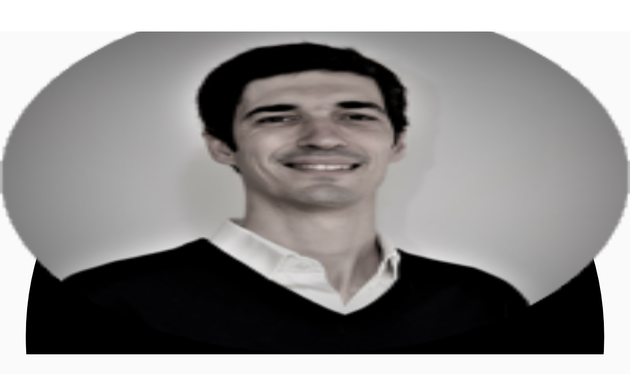

--- FILE ---
content_type: text/html; charset=utf-8
request_url: https://jllproperty.pt/en-PT/rent-industrial/industrial-to-rent-torres-vedras-2565-23626192
body_size: 25315
content:
<!DOCTYPE html><html lang="en-PT"><head><script type="application/ld+json">{"@type":"Organization","logo":"https://res.cloudinary.com/jll-global-olm/image/upload/v1637142411/assets/exchange/logo-noreg-highres-180.png","name":"JLL","legalName":"Jones Lang Lasalle Limited","foundingDate":"1974","telephone":"+44 20 3909 2073","@context":"https://schema.org","description":"View the details on property located in Armazém com escritórios em Torres Vedras, .","url":"https://jllproperty.pt/en-pt/rent-industrial/industrial-to-rent-torres-vedras-2565-23626192","address":{"@type":"PostalAddress","streetAddress":"Edifício Heron Castilho Rua Braamcamp, nº 40 – 8º","addressLocality":"Lisbon, Portugal","postalCode":"1250-050"}}</script><script type="application/ld+json">{"@context":"https://schema.org","@type":"RealEstateListing","url":"https://jllproperty.pt/en-pt/rent-industrial/industrial-to-rent-torres-vedras-2565-23626192","name":"Armazém com escritórios em Torres Vedras","description":"Positioned in the Western region of Portugal, this area hosts companies from various sectors, such as agri-food, logistics, metalworking, and civil construction.\n\nIt benefits from good road access, like the A8 highway, being approximately 40km from Lisbon.\n\nIt consists of a warehouse area of about 2,530 m² and an office area, which together with the reception building and training building, make up a gross construction area of 1,108 m².\n\nIt also has a yard of 29,000 m².","primaryImageOfPage":"https://res.cloudinary.com/jll-office-finder/image/upload/v1672745858/pt_prod/warehouse/1488/bm2gxlxz4ztmdf4bqslt.jpg","image":"https://res.cloudinary.com/jll-office-finder/image/upload/v1672745858/pt_prod/warehouse/1488/bm2gxlxz4ztmdf4bqslt.jpg","mainEntityOfPage":"https://jllproperty.pt/en-pt/rent-industrial/industrial-to-rent-torres-vedras-2565-23626192","about":{"@type":"Accommodation","accommodationCategory":"COML","latitude":39.12968772697597,"longitude":-9.234534270646755,"address":{"@type":"PostalAddress","streetAddress":"","postalCode":"2565-641","addressLocality":"TORRES VEDRAS","addressRegion":"","addressCountry":"pt"}},"speakable":{"@type":"SpeakableSpecification","xpath":["/html/head/title","/html/head/meta[@name='description']/@content"]}}</script><script type="application/ld+json">{"@context":"https://schema.org","@type":"Person","name":"Tomas Bonifacio","image":"https://pt.officefinder.app/admin/classes/imgs/agents/Tomas_Bonifacio.png","memberOf":{"@id":"https://jllproperty.pt/#organization"},"contactPoint":{"@type":"ContactPoint","telephone":"+351916189388"}}</script><script type="application/ld+json">{"@context":"https://schema.org","@type":"BreadcrumbList","itemListElement":[{"@type":"ListItem","position":1,"name":"industrial","item":"https://jllproperty.pt/search?propertyType=industrial&tenureType=rent"},{"@type":"ListItem","position":2,"name":"TORRES VEDRAS","item":"https://jllproperty.pt/search?propertyType=industrial&tenureType=rent&city=TORRES VEDRAS"},{"@type":"ListItem","position":3,"name":"RAMALHAL","item":"https://jllproperty.pt/search?propertyType=industrial&tenureType=rent&submarket=RAMALHAL"},{"@type":"ListItem","position":4,"name":"2565-641","item":"https://jllproperty.pt/search?propertyType=industrial&tenureType=rent&postcode=2565-641"},{"@type":"ListItem","position":5,"name":"Armazém com escritórios em Torres Vedras","item":"https://jllproperty.pt/rent-industrial/industrial-to-rent-torres-vedras-2565-23626192"}]}</script><meta charSet="UTF-8" data-next-head=""/><meta http-equiv="X-UA-Compatible" content="IE=edge" data-next-head=""/><title data-next-head="">Armazém com escritórios em Torres Vedras,  | JLL Properties - PT</title><meta name="description" content="View the details on property located in Armazém com escritórios em Torres Vedras, ." data-next-head=""/><meta name="viewport" content="width=device-width, initial-scale=1" data-next-head=""/><link rel="canonical" href="https://jllproperty.pt/en-pt/rent-industrial/industrial-to-rent-torres-vedras-2565-23626192" data-next-head=""/><meta property="og:url" content="https://jllproperty.pt/en-pt/rent-industrial/industrial-to-rent-torres-vedras-2565-23626192" data-next-head=""/><meta property="og:type" content="website" data-next-head=""/><meta property="og:site_name" content="JLLCommercialProperties" data-next-head=""/><meta property="og:title" content="Armazém com escritórios em Torres Vedras,  | JLL Properties - PT" data-next-head=""/><meta property="og:description" content="View the details on property located in Armazém com escritórios em Torres Vedras, ." data-next-head=""/><meta property="og:image" content="https://res.cloudinary.com/jll-office-finder/image/upload/c_fill,h_600,w_1200/v1672745858/pt_prod/warehouse/1488/bm2gxlxz4ztmdf4bqslt.jpg" data-next-head=""/><meta property="og:image:width" content="1200" data-next-head=""/><meta property="og:image:height" content="600" data-next-head=""/><meta property="og:locale" content="en_PT" data-next-head=""/><meta name="twitter:card" content="summary_large_image" data-next-head=""/><meta name="twitter:site" content="@JLL" data-next-head=""/><meta name="twitter:creator" content="@JLL" data-next-head=""/><meta name="twitter:title" content="Armazém com escritórios em Torres Vedras,  | JLL Properties - PT" data-next-head=""/><meta name="twitter:description" content="View the details on property located in Armazém com escritórios em Torres Vedras, ." data-next-head=""/><meta name="twitter:image" content="https://res.cloudinary.com/jll-office-finder/image/upload/c_fill,h_600,w_1200/v1672745858/pt_prod/warehouse/1488/bm2gxlxz4ztmdf4bqslt.jpg" data-next-head=""/><link rel="preload" as="image" imageSrcSet="https://res.cloudinary.com/jll-office-finder/image/upload/f_avif,dpr_auto,w_256,q_auto/v1672745858/pt_prod/warehouse/1488/bm2gxlxz4ztmdf4bqslt.jpg 256w, https://res.cloudinary.com/jll-office-finder/image/upload/f_avif,dpr_auto,w_384,q_auto/v1672745858/pt_prod/warehouse/1488/bm2gxlxz4ztmdf4bqslt.jpg 384w, https://res.cloudinary.com/jll-office-finder/image/upload/f_avif,dpr_auto,w_640,q_auto/v1672745858/pt_prod/warehouse/1488/bm2gxlxz4ztmdf4bqslt.jpg 640w, https://res.cloudinary.com/jll-office-finder/image/upload/f_avif,dpr_auto,w_750,q_auto/v1672745858/pt_prod/warehouse/1488/bm2gxlxz4ztmdf4bqslt.jpg 750w, https://res.cloudinary.com/jll-office-finder/image/upload/f_avif,dpr_auto,w_828,q_auto/v1672745858/pt_prod/warehouse/1488/bm2gxlxz4ztmdf4bqslt.jpg 828w, https://res.cloudinary.com/jll-office-finder/image/upload/f_avif,dpr_auto,w_1080,q_auto/v1672745858/pt_prod/warehouse/1488/bm2gxlxz4ztmdf4bqslt.jpg 1080w, https://res.cloudinary.com/jll-office-finder/image/upload/f_avif,dpr_auto,w_1200,q_auto/v1672745858/pt_prod/warehouse/1488/bm2gxlxz4ztmdf4bqslt.jpg 1200w, https://res.cloudinary.com/jll-office-finder/image/upload/f_avif,dpr_auto,w_1920,q_auto/v1672745858/pt_prod/warehouse/1488/bm2gxlxz4ztmdf4bqslt.jpg 1920w, https://res.cloudinary.com/jll-office-finder/image/upload/f_avif,dpr_auto,w_2048,q_auto/v1672745858/pt_prod/warehouse/1488/bm2gxlxz4ztmdf4bqslt.jpg 2048w, https://res.cloudinary.com/jll-office-finder/image/upload/f_avif,dpr_auto,w_3840,q_auto/v1672745858/pt_prod/warehouse/1488/bm2gxlxz4ztmdf4bqslt.jpg 3840w" imageSizes="(max-width: 768px) 100vw, (max-width: 960px) 50vw, (max-width: 1200px) 40vw, 33vw" data-next-head=""/><link rel="preload" as="image" imageSrcSet="https://res.cloudinary.com/jll-office-finder/image/upload/f_avif,dpr_auto,w_256,q_auto/v1672745858/pt_prod/warehouse/1488/tleltqse4ievoyctryt5.jpg 256w, https://res.cloudinary.com/jll-office-finder/image/upload/f_avif,dpr_auto,w_384,q_auto/v1672745858/pt_prod/warehouse/1488/tleltqse4ievoyctryt5.jpg 384w, https://res.cloudinary.com/jll-office-finder/image/upload/f_avif,dpr_auto,w_640,q_auto/v1672745858/pt_prod/warehouse/1488/tleltqse4ievoyctryt5.jpg 640w, https://res.cloudinary.com/jll-office-finder/image/upload/f_avif,dpr_auto,w_750,q_auto/v1672745858/pt_prod/warehouse/1488/tleltqse4ievoyctryt5.jpg 750w, https://res.cloudinary.com/jll-office-finder/image/upload/f_avif,dpr_auto,w_828,q_auto/v1672745858/pt_prod/warehouse/1488/tleltqse4ievoyctryt5.jpg 828w, https://res.cloudinary.com/jll-office-finder/image/upload/f_avif,dpr_auto,w_1080,q_auto/v1672745858/pt_prod/warehouse/1488/tleltqse4ievoyctryt5.jpg 1080w, https://res.cloudinary.com/jll-office-finder/image/upload/f_avif,dpr_auto,w_1200,q_auto/v1672745858/pt_prod/warehouse/1488/tleltqse4ievoyctryt5.jpg 1200w, https://res.cloudinary.com/jll-office-finder/image/upload/f_avif,dpr_auto,w_1920,q_auto/v1672745858/pt_prod/warehouse/1488/tleltqse4ievoyctryt5.jpg 1920w, https://res.cloudinary.com/jll-office-finder/image/upload/f_avif,dpr_auto,w_2048,q_auto/v1672745858/pt_prod/warehouse/1488/tleltqse4ievoyctryt5.jpg 2048w, https://res.cloudinary.com/jll-office-finder/image/upload/f_avif,dpr_auto,w_3840,q_auto/v1672745858/pt_prod/warehouse/1488/tleltqse4ievoyctryt5.jpg 3840w" imageSizes="(max-width: 768px) 100vw, (max-width: 960px) 50vw, (max-width: 1200px) 40vw, 33vw" data-next-head=""/><link rel="preload" as="image" imageSrcSet="https://res.cloudinary.com/jll-office-finder/image/upload/f_avif,dpr_auto,w_256,q_auto/v1672745858/pt_prod/warehouse/1488/bq5gsgjb0aoonobziejv.jpg 256w, https://res.cloudinary.com/jll-office-finder/image/upload/f_avif,dpr_auto,w_384,q_auto/v1672745858/pt_prod/warehouse/1488/bq5gsgjb0aoonobziejv.jpg 384w, https://res.cloudinary.com/jll-office-finder/image/upload/f_avif,dpr_auto,w_640,q_auto/v1672745858/pt_prod/warehouse/1488/bq5gsgjb0aoonobziejv.jpg 640w, https://res.cloudinary.com/jll-office-finder/image/upload/f_avif,dpr_auto,w_750,q_auto/v1672745858/pt_prod/warehouse/1488/bq5gsgjb0aoonobziejv.jpg 750w, https://res.cloudinary.com/jll-office-finder/image/upload/f_avif,dpr_auto,w_828,q_auto/v1672745858/pt_prod/warehouse/1488/bq5gsgjb0aoonobziejv.jpg 828w, https://res.cloudinary.com/jll-office-finder/image/upload/f_avif,dpr_auto,w_1080,q_auto/v1672745858/pt_prod/warehouse/1488/bq5gsgjb0aoonobziejv.jpg 1080w, https://res.cloudinary.com/jll-office-finder/image/upload/f_avif,dpr_auto,w_1200,q_auto/v1672745858/pt_prod/warehouse/1488/bq5gsgjb0aoonobziejv.jpg 1200w, https://res.cloudinary.com/jll-office-finder/image/upload/f_avif,dpr_auto,w_1920,q_auto/v1672745858/pt_prod/warehouse/1488/bq5gsgjb0aoonobziejv.jpg 1920w, https://res.cloudinary.com/jll-office-finder/image/upload/f_avif,dpr_auto,w_2048,q_auto/v1672745858/pt_prod/warehouse/1488/bq5gsgjb0aoonobziejv.jpg 2048w, https://res.cloudinary.com/jll-office-finder/image/upload/f_avif,dpr_auto,w_3840,q_auto/v1672745858/pt_prod/warehouse/1488/bq5gsgjb0aoonobziejv.jpg 3840w" imageSizes="(max-width: 768px) 100vw, (max-width: 960px) 50vw, (max-width: 1200px) 40vw, 33vw" data-next-head=""/><link rel="preload" as="image" imageSrcSet="https://res.cloudinary.com/jll-office-finder/image/upload/f_avif,dpr_auto,w_256,q_auto/v1672745858/pt_prod/warehouse/1488/qoonpyz4b9naamaptczi.jpg 256w, https://res.cloudinary.com/jll-office-finder/image/upload/f_avif,dpr_auto,w_384,q_auto/v1672745858/pt_prod/warehouse/1488/qoonpyz4b9naamaptczi.jpg 384w, https://res.cloudinary.com/jll-office-finder/image/upload/f_avif,dpr_auto,w_640,q_auto/v1672745858/pt_prod/warehouse/1488/qoonpyz4b9naamaptczi.jpg 640w, https://res.cloudinary.com/jll-office-finder/image/upload/f_avif,dpr_auto,w_750,q_auto/v1672745858/pt_prod/warehouse/1488/qoonpyz4b9naamaptczi.jpg 750w, https://res.cloudinary.com/jll-office-finder/image/upload/f_avif,dpr_auto,w_828,q_auto/v1672745858/pt_prod/warehouse/1488/qoonpyz4b9naamaptczi.jpg 828w, https://res.cloudinary.com/jll-office-finder/image/upload/f_avif,dpr_auto,w_1080,q_auto/v1672745858/pt_prod/warehouse/1488/qoonpyz4b9naamaptczi.jpg 1080w, https://res.cloudinary.com/jll-office-finder/image/upload/f_avif,dpr_auto,w_1200,q_auto/v1672745858/pt_prod/warehouse/1488/qoonpyz4b9naamaptczi.jpg 1200w, https://res.cloudinary.com/jll-office-finder/image/upload/f_avif,dpr_auto,w_1920,q_auto/v1672745858/pt_prod/warehouse/1488/qoonpyz4b9naamaptczi.jpg 1920w, https://res.cloudinary.com/jll-office-finder/image/upload/f_avif,dpr_auto,w_2048,q_auto/v1672745858/pt_prod/warehouse/1488/qoonpyz4b9naamaptczi.jpg 2048w, https://res.cloudinary.com/jll-office-finder/image/upload/f_avif,dpr_auto,w_3840,q_auto/v1672745858/pt_prod/warehouse/1488/qoonpyz4b9naamaptczi.jpg 3840w" imageSizes="(max-width: 768px) 100vw, (max-width: 960px) 50vw, (max-width: 1200px) 40vw, 33vw" data-next-head=""/><link rel="preload" as="image" imageSrcSet="https://res.cloudinary.com/jll-office-finder/image/upload/f_avif,dpr_auto,w_256,q_auto/v1672745858/pt_prod/warehouse/1488/jt5fjq3uslpmidma8sdz.jpg 256w, https://res.cloudinary.com/jll-office-finder/image/upload/f_avif,dpr_auto,w_384,q_auto/v1672745858/pt_prod/warehouse/1488/jt5fjq3uslpmidma8sdz.jpg 384w, https://res.cloudinary.com/jll-office-finder/image/upload/f_avif,dpr_auto,w_640,q_auto/v1672745858/pt_prod/warehouse/1488/jt5fjq3uslpmidma8sdz.jpg 640w, https://res.cloudinary.com/jll-office-finder/image/upload/f_avif,dpr_auto,w_750,q_auto/v1672745858/pt_prod/warehouse/1488/jt5fjq3uslpmidma8sdz.jpg 750w, https://res.cloudinary.com/jll-office-finder/image/upload/f_avif,dpr_auto,w_828,q_auto/v1672745858/pt_prod/warehouse/1488/jt5fjq3uslpmidma8sdz.jpg 828w, https://res.cloudinary.com/jll-office-finder/image/upload/f_avif,dpr_auto,w_1080,q_auto/v1672745858/pt_prod/warehouse/1488/jt5fjq3uslpmidma8sdz.jpg 1080w, https://res.cloudinary.com/jll-office-finder/image/upload/f_avif,dpr_auto,w_1200,q_auto/v1672745858/pt_prod/warehouse/1488/jt5fjq3uslpmidma8sdz.jpg 1200w, https://res.cloudinary.com/jll-office-finder/image/upload/f_avif,dpr_auto,w_1920,q_auto/v1672745858/pt_prod/warehouse/1488/jt5fjq3uslpmidma8sdz.jpg 1920w, https://res.cloudinary.com/jll-office-finder/image/upload/f_avif,dpr_auto,w_2048,q_auto/v1672745858/pt_prod/warehouse/1488/jt5fjq3uslpmidma8sdz.jpg 2048w, https://res.cloudinary.com/jll-office-finder/image/upload/f_avif,dpr_auto,w_3840,q_auto/v1672745858/pt_prod/warehouse/1488/jt5fjq3uslpmidma8sdz.jpg 3840w" imageSizes="(max-width: 768px) 100vw, (max-width: 960px) 50vw, (max-width: 1200px) 40vw, 33vw" data-next-head=""/><link rel="preload" as="image" imageSrcSet="https://res.cloudinary.com/jll-office-finder/image/upload/f_avif,dpr_auto,w_256,q_auto/v1672745858/pt_prod/warehouse/1488/kvcooiaadrzfch4nifwb.jpg 256w, https://res.cloudinary.com/jll-office-finder/image/upload/f_avif,dpr_auto,w_384,q_auto/v1672745858/pt_prod/warehouse/1488/kvcooiaadrzfch4nifwb.jpg 384w, https://res.cloudinary.com/jll-office-finder/image/upload/f_avif,dpr_auto,w_640,q_auto/v1672745858/pt_prod/warehouse/1488/kvcooiaadrzfch4nifwb.jpg 640w, https://res.cloudinary.com/jll-office-finder/image/upload/f_avif,dpr_auto,w_750,q_auto/v1672745858/pt_prod/warehouse/1488/kvcooiaadrzfch4nifwb.jpg 750w, https://res.cloudinary.com/jll-office-finder/image/upload/f_avif,dpr_auto,w_828,q_auto/v1672745858/pt_prod/warehouse/1488/kvcooiaadrzfch4nifwb.jpg 828w, https://res.cloudinary.com/jll-office-finder/image/upload/f_avif,dpr_auto,w_1080,q_auto/v1672745858/pt_prod/warehouse/1488/kvcooiaadrzfch4nifwb.jpg 1080w, https://res.cloudinary.com/jll-office-finder/image/upload/f_avif,dpr_auto,w_1200,q_auto/v1672745858/pt_prod/warehouse/1488/kvcooiaadrzfch4nifwb.jpg 1200w, https://res.cloudinary.com/jll-office-finder/image/upload/f_avif,dpr_auto,w_1920,q_auto/v1672745858/pt_prod/warehouse/1488/kvcooiaadrzfch4nifwb.jpg 1920w, https://res.cloudinary.com/jll-office-finder/image/upload/f_avif,dpr_auto,w_2048,q_auto/v1672745858/pt_prod/warehouse/1488/kvcooiaadrzfch4nifwb.jpg 2048w, https://res.cloudinary.com/jll-office-finder/image/upload/f_avif,dpr_auto,w_3840,q_auto/v1672745858/pt_prod/warehouse/1488/kvcooiaadrzfch4nifwb.jpg 3840w" imageSizes="(max-width: 768px) 100vw, (max-width: 960px) 50vw, (max-width: 1200px) 40vw, 33vw" data-next-head=""/><link rel="preload" as="image" imageSrcSet="https://res.cloudinary.com/jll-office-finder/image/upload/f_avif,dpr_auto,w_256,q_auto/v1672745858/pt_prod/warehouse/1488/g7hxflavowxasdgnwibw.jpg 256w, https://res.cloudinary.com/jll-office-finder/image/upload/f_avif,dpr_auto,w_384,q_auto/v1672745858/pt_prod/warehouse/1488/g7hxflavowxasdgnwibw.jpg 384w, https://res.cloudinary.com/jll-office-finder/image/upload/f_avif,dpr_auto,w_640,q_auto/v1672745858/pt_prod/warehouse/1488/g7hxflavowxasdgnwibw.jpg 640w, https://res.cloudinary.com/jll-office-finder/image/upload/f_avif,dpr_auto,w_750,q_auto/v1672745858/pt_prod/warehouse/1488/g7hxflavowxasdgnwibw.jpg 750w, https://res.cloudinary.com/jll-office-finder/image/upload/f_avif,dpr_auto,w_828,q_auto/v1672745858/pt_prod/warehouse/1488/g7hxflavowxasdgnwibw.jpg 828w, https://res.cloudinary.com/jll-office-finder/image/upload/f_avif,dpr_auto,w_1080,q_auto/v1672745858/pt_prod/warehouse/1488/g7hxflavowxasdgnwibw.jpg 1080w, https://res.cloudinary.com/jll-office-finder/image/upload/f_avif,dpr_auto,w_1200,q_auto/v1672745858/pt_prod/warehouse/1488/g7hxflavowxasdgnwibw.jpg 1200w, https://res.cloudinary.com/jll-office-finder/image/upload/f_avif,dpr_auto,w_1920,q_auto/v1672745858/pt_prod/warehouse/1488/g7hxflavowxasdgnwibw.jpg 1920w, https://res.cloudinary.com/jll-office-finder/image/upload/f_avif,dpr_auto,w_2048,q_auto/v1672745858/pt_prod/warehouse/1488/g7hxflavowxasdgnwibw.jpg 2048w, https://res.cloudinary.com/jll-office-finder/image/upload/f_avif,dpr_auto,w_3840,q_auto/v1672745858/pt_prod/warehouse/1488/g7hxflavowxasdgnwibw.jpg 3840w" imageSizes="(max-width: 768px) 100vw, (max-width: 960px) 50vw, (max-width: 1200px) 40vw, 33vw" data-next-head=""/><link rel="preload" as="image" imageSrcSet="https://res.cloudinary.com/jll-office-finder/image/upload/f_avif,dpr_auto,w_256,q_auto/v1672745858/pt_prod/warehouse/1488/sebc90i9reo8qnhmcqag.jpg 256w, https://res.cloudinary.com/jll-office-finder/image/upload/f_avif,dpr_auto,w_384,q_auto/v1672745858/pt_prod/warehouse/1488/sebc90i9reo8qnhmcqag.jpg 384w, https://res.cloudinary.com/jll-office-finder/image/upload/f_avif,dpr_auto,w_640,q_auto/v1672745858/pt_prod/warehouse/1488/sebc90i9reo8qnhmcqag.jpg 640w, https://res.cloudinary.com/jll-office-finder/image/upload/f_avif,dpr_auto,w_750,q_auto/v1672745858/pt_prod/warehouse/1488/sebc90i9reo8qnhmcqag.jpg 750w, https://res.cloudinary.com/jll-office-finder/image/upload/f_avif,dpr_auto,w_828,q_auto/v1672745858/pt_prod/warehouse/1488/sebc90i9reo8qnhmcqag.jpg 828w, https://res.cloudinary.com/jll-office-finder/image/upload/f_avif,dpr_auto,w_1080,q_auto/v1672745858/pt_prod/warehouse/1488/sebc90i9reo8qnhmcqag.jpg 1080w, https://res.cloudinary.com/jll-office-finder/image/upload/f_avif,dpr_auto,w_1200,q_auto/v1672745858/pt_prod/warehouse/1488/sebc90i9reo8qnhmcqag.jpg 1200w, https://res.cloudinary.com/jll-office-finder/image/upload/f_avif,dpr_auto,w_1920,q_auto/v1672745858/pt_prod/warehouse/1488/sebc90i9reo8qnhmcqag.jpg 1920w, https://res.cloudinary.com/jll-office-finder/image/upload/f_avif,dpr_auto,w_2048,q_auto/v1672745858/pt_prod/warehouse/1488/sebc90i9reo8qnhmcqag.jpg 2048w, https://res.cloudinary.com/jll-office-finder/image/upload/f_avif,dpr_auto,w_3840,q_auto/v1672745858/pt_prod/warehouse/1488/sebc90i9reo8qnhmcqag.jpg 3840w" imageSizes="(max-width: 768px) 100vw, (max-width: 960px) 50vw, (max-width: 1200px) 40vw, 33vw" data-next-head=""/><link rel="preload" as="image" imageSrcSet="https://res.cloudinary.com/jll-office-finder/image/upload/f_avif,dpr_auto,w_256,q_auto/v1672745858/pt_prod/warehouse/1488/z7dvfv0njjbv0war6arb.jpg 256w, https://res.cloudinary.com/jll-office-finder/image/upload/f_avif,dpr_auto,w_384,q_auto/v1672745858/pt_prod/warehouse/1488/z7dvfv0njjbv0war6arb.jpg 384w, https://res.cloudinary.com/jll-office-finder/image/upload/f_avif,dpr_auto,w_640,q_auto/v1672745858/pt_prod/warehouse/1488/z7dvfv0njjbv0war6arb.jpg 640w, https://res.cloudinary.com/jll-office-finder/image/upload/f_avif,dpr_auto,w_750,q_auto/v1672745858/pt_prod/warehouse/1488/z7dvfv0njjbv0war6arb.jpg 750w, https://res.cloudinary.com/jll-office-finder/image/upload/f_avif,dpr_auto,w_828,q_auto/v1672745858/pt_prod/warehouse/1488/z7dvfv0njjbv0war6arb.jpg 828w, https://res.cloudinary.com/jll-office-finder/image/upload/f_avif,dpr_auto,w_1080,q_auto/v1672745858/pt_prod/warehouse/1488/z7dvfv0njjbv0war6arb.jpg 1080w, https://res.cloudinary.com/jll-office-finder/image/upload/f_avif,dpr_auto,w_1200,q_auto/v1672745858/pt_prod/warehouse/1488/z7dvfv0njjbv0war6arb.jpg 1200w, https://res.cloudinary.com/jll-office-finder/image/upload/f_avif,dpr_auto,w_1920,q_auto/v1672745858/pt_prod/warehouse/1488/z7dvfv0njjbv0war6arb.jpg 1920w, https://res.cloudinary.com/jll-office-finder/image/upload/f_avif,dpr_auto,w_2048,q_auto/v1672745858/pt_prod/warehouse/1488/z7dvfv0njjbv0war6arb.jpg 2048w, https://res.cloudinary.com/jll-office-finder/image/upload/f_avif,dpr_auto,w_3840,q_auto/v1672745858/pt_prod/warehouse/1488/z7dvfv0njjbv0war6arb.jpg 3840w" imageSizes="(max-width: 768px) 100vw, (max-width: 960px) 50vw, (max-width: 1200px) 40vw, 33vw" data-next-head=""/><link rel="preload" href="/_next/static/media/9cf9c6e84ed13b5e-s.p.woff2" as="font" type="font/woff2" crossorigin="anonymous" data-next-font="size-adjust"/><link rel="preload" href="/_next/static/css/dfc5c0fdddac7a19.css" as="style"/><link rel="stylesheet" href="/_next/static/css/dfc5c0fdddac7a19.css" data-n-g=""/><link rel="preload" href="/_next/static/css/b99d54e350e92c2e.css" as="style"/><link rel="stylesheet" href="/_next/static/css/b99d54e350e92c2e.css" data-n-p=""/><noscript data-n-css=""></noscript><script defer="" nomodule="" src="/_next/static/chunks/polyfills-42372ed130431b0a.js"></script><script src="/_next/static/chunks/webpack-0327b482cd0648d4.js" defer=""></script><script src="/_next/static/chunks/framework-789a5985d414b276.js" defer=""></script><script src="/_next/static/chunks/main-4984c8e9609d8539.js" defer=""></script><script src="/_next/static/chunks/pages/_app-8ba133f35e978bbf.js" defer=""></script><script src="/_next/static/chunks/893d71c5-0a3ae6185e850dc5.js" defer=""></script><script src="/_next/static/chunks/4600-000a42565082cb38.js" defer=""></script><script src="/_next/static/chunks/5968-7d0cf7f0461f540b.js" defer=""></script><script src="/_next/static/chunks/9854-3adc59b7dbe6942c.js" defer=""></script><script src="/_next/static/chunks/7344-6911c871262a6e2b.js" defer=""></script><script src="/_next/static/chunks/2426-a84f5bb9ea802275.js" defer=""></script><script src="/_next/static/chunks/8115-5720645e777a2b25.js" defer=""></script><script src="/_next/static/chunks/pages/_markets/%5Bmarket%5D/listings/%5Bslug-with-postcode%5D-3de291a23a74430e.js" defer=""></script><script src="/_next/static/8a6sBcrtdafxiOIilSt-5/_buildManifest.js" defer=""></script><script src="/_next/static/8a6sBcrtdafxiOIilSt-5/_ssgManifest.js" defer=""></script><style id="jss-server-side">html {
  box-sizing: border-box;
  -webkit-font-smoothing: antialiased;
  -moz-osx-font-smoothing: grayscale;
}
*, *::before, *::after {
  box-sizing: inherit;
}
strong, b {
  font-weight: 700;
}
body {
  color: rgba(0, 0, 0, 0.87);
  margin: 0;
  font-size: 14px;
  font-family: var(--font-source-sans-pro), Helvetica Neue, Helvetica, Arial, sans-serif;
  font-weight: 400;
  line-height: 22px;
  background-color: #fafafa;
}
@media print {
  body {
    background-color: #fff;
  }
}
  body::backdrop {
    background-color: #fafafa;
  }
  .MuiSvgIcon-root {
    fill: currentColor;
    width: 1em;
    height: 1em;
    display: inline-block;
    font-size: 1.5rem;
    transition: fill 200ms cubic-bezier(0.4, 0, 0.2, 1) 0ms;
    flex-shrink: 0;
    user-select: none;
  }
  .MuiSvgIcon-colorPrimary {
    color: #e30613;
  }
  .MuiSvgIcon-colorSecondary {
    color: #403F3F;
  }
  .MuiSvgIcon-colorAction {
    color: rgba(0, 0, 0, 0.54);
  }
  .MuiSvgIcon-colorError {
    color: #f44336;
  }
  .MuiSvgIcon-colorDisabled {
    color: rgba(0, 0, 0, 0.26);
  }
  .MuiSvgIcon-fontSizeInherit {
    font-size: inherit !important;
  }
  .MuiSvgIcon-fontSizeSmall {
    font-size: 16px;
  }
  .MuiSvgIcon-fontSizeLarge {
    font-size: 2.1875rem;
  }
  .MuiPaper-root {
    color: rgba(0, 0, 0, 0.87);
    transition: box-shadow 300ms cubic-bezier(0.4, 0, 0.2, 1) 0ms;
    background-color: #fff;
  }
  .MuiPaper-rounded {
    border-radius: 16px;
  }
  .MuiPaper-outlined {
    border: 1px solid rgba(0, 0, 0, 0.12);
  }
  .MuiPaper-elevation0 {
    box-shadow: none;
  }
  .MuiPaper-elevation1 {
    box-shadow: 0px 0.5px 1px rgba(52, 51, 50, 0.24), 0px 4px 8px -2px rgba(25, 27, 30, 0.12);
  }
  .MuiPaper-elevation2 {
    box-shadow: 0px 3px 1px -2px rgba(0,0,0,0.2),0px 2px 2px 0px rgba(0,0,0,0.14),0px 1px 5px 0px rgba(0,0,0,0.12);
  }
  .MuiPaper-elevation3 {
    box-shadow: 0px 3px 3px -2px rgba(0,0,0,0.2),0px 3px 4px 0px rgba(0,0,0,0.14),0px 1px 8px 0px rgba(0,0,0,0.12);
  }
  .MuiPaper-elevation4 {
    box-shadow: 0px 2px 4px -1px rgba(0,0,0,0.2),0px 4px 5px 0px rgba(0,0,0,0.14),0px 1px 10px 0px rgba(0,0,0,0.12);
  }
  .MuiPaper-elevation5 {
    box-shadow: 0px 3px 5px -1px rgba(0,0,0,0.2),0px 5px 8px 0px rgba(0,0,0,0.14),0px 1px 14px 0px rgba(0,0,0,0.12);
  }
  .MuiPaper-elevation6 {
    box-shadow: 0px 3px 5px -1px rgba(0,0,0,0.2),0px 6px 10px 0px rgba(0,0,0,0.14),0px 1px 18px 0px rgba(0,0,0,0.12);
  }
  .MuiPaper-elevation7 {
    box-shadow: 0px 4px 5px -2px rgba(0,0,0,0.2),0px 7px 10px 1px rgba(0,0,0,0.14),0px 2px 16px 1px rgba(0,0,0,0.12);
  }
  .MuiPaper-elevation8 {
    box-shadow: 0px 5px 5px -3px rgba(0,0,0,0.2),0px 8px 10px 1px rgba(0,0,0,0.14),0px 3px 14px 2px rgba(0,0,0,0.12);
  }
  .MuiPaper-elevation9 {
    box-shadow: 0px 5px 6px -3px rgba(0,0,0,0.2),0px 9px 12px 1px rgba(0,0,0,0.14),0px 3px 16px 2px rgba(0,0,0,0.12);
  }
  .MuiPaper-elevation10 {
    box-shadow: 0px 6px 6px -3px rgba(0,0,0,0.2),0px 10px 14px 1px rgba(0,0,0,0.14),0px 4px 18px 3px rgba(0,0,0,0.12);
  }
  .MuiPaper-elevation11 {
    box-shadow: 0px 6px 7px -4px rgba(0,0,0,0.2),0px 11px 15px 1px rgba(0,0,0,0.14),0px 4px 20px 3px rgba(0,0,0,0.12);
  }
  .MuiPaper-elevation12 {
    box-shadow: 0px 7px 8px -4px rgba(0,0,0,0.2),0px 12px 17px 2px rgba(0,0,0,0.14),0px 5px 22px 4px rgba(0,0,0,0.12);
  }
  .MuiPaper-elevation13 {
    box-shadow: 0px 7px 8px -4px rgba(0,0,0,0.2),0px 13px 19px 2px rgba(0,0,0,0.14),0px 5px 24px 4px rgba(0,0,0,0.12);
  }
  .MuiPaper-elevation14 {
    box-shadow: 0px 7px 9px -4px rgba(0,0,0,0.2),0px 14px 21px 2px rgba(0,0,0,0.14),0px 5px 26px 4px rgba(0,0,0,0.12);
  }
  .MuiPaper-elevation15 {
    box-shadow: 0px 8px 9px -5px rgba(0,0,0,0.2),0px 15px 22px 2px rgba(0,0,0,0.14),0px 6px 28px 5px rgba(0,0,0,0.12);
  }
  .MuiPaper-elevation16 {
    box-shadow: 0px 8px 10px -5px rgba(0,0,0,0.2),0px 16px 24px 2px rgba(0,0,0,0.14),0px 6px 30px 5px rgba(0,0,0,0.12);
  }
  .MuiPaper-elevation17 {
    box-shadow: 0px 8px 11px -5px rgba(0,0,0,0.2),0px 17px 26px 2px rgba(0,0,0,0.14),0px 6px 32px 5px rgba(0,0,0,0.12);
  }
  .MuiPaper-elevation18 {
    box-shadow: 0px 9px 11px -5px rgba(0,0,0,0.2),0px 18px 28px 2px rgba(0,0,0,0.14),0px 7px 34px 6px rgba(0,0,0,0.12);
  }
  .MuiPaper-elevation19 {
    box-shadow: 0px 9px 12px -6px rgba(0,0,0,0.2),0px 19px 29px 2px rgba(0,0,0,0.14),0px 7px 36px 6px rgba(0,0,0,0.12);
  }
  .MuiPaper-elevation20 {
    box-shadow: 0px 10px 13px -6px rgba(0,0,0,0.2),0px 20px 31px 3px rgba(0,0,0,0.14),0px 8px 38px 7px rgba(0,0,0,0.12);
  }
  .MuiPaper-elevation21 {
    box-shadow: 0px 10px 13px -6px rgba(0,0,0,0.2),0px 21px 33px 3px rgba(0,0,0,0.14),0px 8px 40px 7px rgba(0,0,0,0.12);
  }
  .MuiPaper-elevation22 {
    box-shadow: 0px 10px 14px -6px rgba(0,0,0,0.2),0px 22px 35px 3px rgba(0,0,0,0.14),0px 8px 42px 7px rgba(0,0,0,0.12);
  }
  .MuiPaper-elevation23 {
    box-shadow: 0px 11px 14px -7px rgba(0,0,0,0.2),0px 23px 36px 3px rgba(0,0,0,0.14),0px 9px 44px 8px rgba(0,0,0,0.12);
  }
  .MuiPaper-elevation24 {
    box-shadow: 0px 11px 15px -7px rgba(0,0,0,0.2),0px 24px 38px 3px rgba(0,0,0,0.14),0px 9px 46px 8px rgba(0,0,0,0.12);
  }
  .MuiButtonBase-root {
    color: inherit;
    border: 0;
    cursor: pointer;
    margin: 0;
    display: inline-flex;
    outline: 0;
    padding: 0;
    position: relative;
    align-items: center;
    user-select: none;
    border-radius: 0;
    vertical-align: middle;
    -moz-appearance: none;
    justify-content: center;
    text-decoration: none;
    background-color: transparent;
    -webkit-appearance: none;
    -webkit-tap-highlight-color: transparent;
  }
  .MuiButtonBase-root::-moz-focus-inner {
    border-style: none;
  }
  .MuiButtonBase-root.Mui-disabled {
    cursor: default;
    pointer-events: none;
  }
@media print {
  .MuiButtonBase-root {
    color-adjust: exact;
  }
}
  .MuiAppBar-root {
    width: 100%;
    display: flex;
    z-index: 1100;
    box-sizing: border-box;
    flex-shrink: 0;
    flex-direction: column;
  }
  .MuiAppBar-positionFixed {
    top: 0;
    left: auto;
    right: 0;
    position: fixed;
  }
@media print {
  .MuiAppBar-positionFixed {
    position: absolute;
  }
}
  .MuiAppBar-positionAbsolute {
    top: 0;
    left: auto;
    right: 0;
    position: absolute;
  }
  .MuiAppBar-positionSticky {
    top: 0;
    left: auto;
    right: 0;
    position: sticky;
  }
  .MuiAppBar-positionStatic {
    position: static;
  }
  .MuiAppBar-positionRelative {
    position: relative;
  }
  .MuiAppBar-colorDefault {
    color: rgba(0, 0, 0, 0.87);
    background-color: #f5f5f5;
  }
  .MuiAppBar-colorPrimary {
    color: #fff;
    background-color: #e30613;
  }
  .MuiAppBar-colorSecondary {
    color: #fff;
    background-color: #403F3F;
  }
  .MuiAppBar-colorInherit {
    color: inherit;
  }
  .MuiAppBar-colorTransparent {
    color: inherit;
    background-color: transparent;
  }
  .MuiButton-root {
    color: rgba(0, 0, 0, 0.87);
    padding: 6px 16px;
    font-size: 0.875rem;
    min-width: 64px;
    box-sizing: border-box;
    transition: background-color 250ms cubic-bezier(0.4, 0, 0.2, 1) 0ms,box-shadow 250ms cubic-bezier(0.4, 0, 0.2, 1) 0ms,border 250ms cubic-bezier(0.4, 0, 0.2, 1) 0ms;
    font-family: var(--font-source-sans-pro), Helvetica Neue, Helvetica, Arial, sans-serif;
    font-weight: 500;
    line-height: 1.75;
    border-radius: 4px;
    text-transform: none;
  }
  .MuiButton-root:hover {
    text-decoration: none;
    background-color: rgba(0, 0, 0, 0.04);
  }
  .MuiButton-root.Mui-disabled {
    color: rgba(0, 0, 0, 0.26);
  }
@media (hover: none) {
  .MuiButton-root:hover {
    background-color: transparent;
  }
}
  .MuiButton-root:hover.Mui-disabled {
    background-color: transparent;
  }
  .MuiButton-label {
    width: 100%;
    display: inherit;
    align-items: inherit;
    font-weight: 600;
    justify-content: inherit;
  }
  .MuiButton-text {
    padding: 0;
    font-weight: 400;
  }
  .MuiButton-text:hover {
    text-decoration: underline;
    background-color: transparent;
  }
  .MuiButton-textPrimary {
    color: #e30613;
  }
  .MuiButton-textPrimary:hover {
    background-color: rgba(227, 6, 19, 0.04);
  }
@media (hover: none) {
  .MuiButton-textPrimary:hover {
    background-color: transparent;
  }
}
  .MuiButton-textSecondary {
    color: #403F3F;
  }
  .MuiButton-textSecondary:hover {
    background-color: transparent;
  }
@media (hover: none) {
  .MuiButton-textSecondary:hover {
    background-color: transparent;
  }
}
  .MuiButton-outlined {
    border: 1px solid rgba(0, 0, 0, 0.23);
    padding: 5px 15px;
  }
  .MuiButton-outlined.Mui-disabled {
    border: 1px solid rgba(0, 0, 0, 0.12);
  }
  .MuiButton-outlinedPrimary {
    color: #e30613;
    border: 1px solid rgba(227, 6, 19, 0.5);
  }
  .MuiButton-outlinedPrimary:hover {
    border: 1px solid #e30613;
    background-color: rgba(227, 6, 19, 0.04);
  }
@media (hover: none) {
  .MuiButton-outlinedPrimary:hover {
    background-color: transparent;
  }
}
  .MuiButton-outlinedSecondary {
    color: #403F3F;
    border: 1px solid rgba(64, 63, 63, 0.5);
  }
  .MuiButton-outlinedSecondary:hover {
    border: 1px solid #403F3F;
    background-color: rgba(64, 63, 63, 0.04);
  }
  .MuiButton-outlinedSecondary.Mui-disabled {
    border: 1px solid rgba(0, 0, 0, 0.26);
  }
@media (hover: none) {
  .MuiButton-outlinedSecondary:hover {
    background-color: transparent;
  }
}
  .MuiButton-contained {
    color: rgba(0, 0, 0, 0.87);
    box-shadow: 0px 3px 1px -2px rgba(0,0,0,0.2),0px 2px 2px 0px rgba(0,0,0,0.14),0px 1px 5px 0px rgba(0,0,0,0.12);
    background-color: #e0e0e0;
  }
  .MuiButton-contained:hover {
    color: #fff;
    box-shadow: 0px 2px 4px -1px rgba(0,0,0,0.2),0px 4px 5px 0px rgba(0,0,0,0.14),0px 1px 10px 0px rgba(0,0,0,0.12);
    background-color: #e30613;
  }
  .MuiButton-contained.Mui-focusVisible {
    box-shadow: 0px 3px 5px -1px rgba(0,0,0,0.2),0px 6px 10px 0px rgba(0,0,0,0.14),0px 1px 18px 0px rgba(0,0,0,0.12);
  }
  .MuiButton-contained:active {
    box-shadow: 0px 5px 5px -3px rgba(0,0,0,0.2),0px 8px 10px 1px rgba(0,0,0,0.14),0px 3px 14px 2px rgba(0,0,0,0.12);
  }
  .MuiButton-contained.Mui-disabled {
    color: rgba(0, 0, 0, 0.26);
    box-shadow: none;
    background-color: rgba(0, 0, 0, 0.12);
  }
@media (hover: none) {
  .MuiButton-contained:hover {
    box-shadow: 0px 3px 1px -2px rgba(0,0,0,0.2),0px 2px 2px 0px rgba(0,0,0,0.14),0px 1px 5px 0px rgba(0,0,0,0.12);
    background-color: #e0e0e0;
  }
}
  .MuiButton-contained:hover.Mui-disabled {
    background-color: rgba(0, 0, 0, 0.12);
  }
  .MuiButton-containedPrimary {
    color: #fff;
    background-color: #e30613;
  }
  .MuiButton-containedPrimary:hover {
    background-color: #000;
  }
@media (hover: none) {
  .MuiButton-containedPrimary:hover {
    background-color: #e30613;
  }
}
  .MuiButton-containedSecondary {
    color: #fff;
    background-color: #403F3F;
  }
  .MuiButton-containedSecondary:hover {
    background-color: #e30613;
  }
@media (hover: none) {
  .MuiButton-containedSecondary:hover {
    background-color: #403F3F;
  }
}
  .MuiButton-disableElevation {
    box-shadow: none;
  }
  .MuiButton-disableElevation:hover {
    box-shadow: none;
  }
  .MuiButton-disableElevation.Mui-focusVisible {
    box-shadow: none;
  }
  .MuiButton-disableElevation:active {
    box-shadow: none;
  }
  .MuiButton-disableElevation.Mui-disabled {
    box-shadow: none;
  }
  .MuiButton-colorInherit {
    color: inherit;
    border-color: currentColor;
  }
  .MuiButton-textSizeSmall {
    padding: 4px 5px;
    font-size: 0.8125rem;
  }
  .MuiButton-textSizeLarge {
    padding: 8px 11px;
    font-size: 0.9375rem;
  }
  .MuiButton-outlinedSizeSmall {
    padding: 3px 9px;
    font-size: 0.8125rem;
  }
  .MuiButton-outlinedSizeLarge {
    padding: 7px 21px;
    font-size: 0.9375rem;
  }
  .MuiButton-containedSizeSmall {
    padding: 4px 10px;
    font-size: 0.8125rem;
  }
  .MuiButton-containedSizeLarge {
    padding: 8px 22px;
    font-size: 0.9375rem;
  }
  .MuiButton-sizeSmall {
    padding: 4px 8px;
    font-size: 12px;
  }
  .MuiButton-fullWidth {
    width: 100%;
  }
  .MuiButton-startIcon {
    display: inherit;
    margin-left: -4px;
    margin-right: 8px;
  }
  .MuiButton-startIcon.MuiButton-iconSizeSmall {
    margin-left: -2px;
  }
  .MuiButton-endIcon {
    display: inherit;
    margin-left: 8px;
    margin-right: -4px;
  }
  .MuiButton-endIcon.MuiButton-iconSizeSmall {
    margin-right: -2px;
  }
  .MuiButton-iconSizeSmall {
    font-size: 12px;
  }
  .MuiButton-iconSizeSmall > *:first-child {
    font-size: 18px;
  }
  .MuiButton-iconSizeMedium > *:first-child {
    font-size: 20px;
  }
  .MuiButton-iconSizeLarge > *:first-child {
    font-size: 22px;
  }
@media print {
  .MuiDialog-root {
    position: absolute !important;
  }
}
  .MuiDialog-scrollPaper {
    display: flex;
    align-items: center;
    justify-content: center;
  }
  .MuiDialog-scrollBody {
    overflow-x: hidden;
    overflow-y: auto;
    text-align: center;
  }
  .MuiDialog-scrollBody:after {
    width: 0;
    height: 100%;
    content: "";
    display: inline-block;
    vertical-align: middle;
  }
  .MuiDialog-container {
    height: 100%;
    outline: 0;
  }
@media print {
  .MuiDialog-container {
    height: auto;
  }
}
  .MuiDialog-paper {
    margin: 32px;
    position: relative;
    overflow-y: hidden;
  }
@media print {
  .MuiDialog-paper {
    box-shadow: none;
    overflow-y: visible;
  }
}
  .MuiDialog-paperScrollPaper {
    display: flex;
    max-height: calc(100% - 64px);
    flex-direction: column;
  }
  .MuiDialog-paperScrollBody {
    display: inline-block;
    text-align: left;
    vertical-align: middle;
  }
  .MuiDialog-paperWidthFalse {
    max-width: calc(100% - 64px);
  }
  .MuiDialog-paperWidthXs {
    max-width: 444px;
  }
@media (max-width:507.95px) {
  .MuiDialog-paperWidthXs.MuiDialog-paperScrollBody {
    max-width: calc(100% - 64px);
  }
}
  .MuiDialog-paperWidthSm {
    max-width: 576px;
  }
@media (max-width:639.95px) {
  .MuiDialog-paperWidthSm.MuiDialog-paperScrollBody {
    max-width: calc(100% - 64px);
  }
}
  .MuiDialog-paperWidthMd {
    max-width: 768px;
  }
@media (max-width:831.95px) {
  .MuiDialog-paperWidthMd.MuiDialog-paperScrollBody {
    max-width: calc(100% - 64px);
  }
}
  .MuiDialog-paperWidthLg {
    max-width: 1024px;
  }
@media (max-width:1087.95px) {
  .MuiDialog-paperWidthLg.MuiDialog-paperScrollBody {
    max-width: calc(100% - 64px);
  }
}
  .MuiDialog-paperWidthXl {
    max-width: 1200px;
  }
@media (max-width:1263.95px) {
  .MuiDialog-paperWidthXl.MuiDialog-paperScrollBody {
    max-width: calc(100% - 64px);
  }
}
  .MuiDialog-paperFullWidth {
    width: calc(100% - 64px);
  }
  .MuiDialog-paperFullScreen {
    width: 100%;
    height: 100%;
    margin: 0;
    max-width: 100%;
    max-height: none;
    border-radius: 0;
  }
  .MuiDialog-paperFullScreen.MuiDialog-paperScrollBody {
    margin: 0;
    max-width: 100%;
  }
  .MuiToolbar-root {
    display: flex;
    position: relative;
    align-items: center;
  }
  .MuiToolbar-gutters {
    padding-left: 8px;
    padding-right: 8px;
  }
@media (min-width:576px) {
  .MuiToolbar-gutters {
    padding-left: 12px;
    padding-right: 12px;
  }
}
  .MuiToolbar-regular {
    min-height: 56px;
  }
@media (min-width:0px) and (orientation: landscape) {
  .MuiToolbar-regular {
    min-height: 48px;
  }
}
@media (min-width:576px) {
  .MuiToolbar-regular {
    min-height: 64px;
  }
}
  .MuiToolbar-dense {
    min-height: 48px;
  }
  .jss13 {
    margin: 0;
    border-bottom-left-radius: 0;
    border-bottom-right-radius: 0;
  }
  .jss14 {
    width: 100%;
  }
  .jss15 {
    align-items: flex-end;
  }
@media (min-width:1024px) {
  .jss16 {
    max-height: calc(100% - 125px);
  }
}
  .jss1 {
    height: 64px;
    overflow: hidden;
    position: relative;
  }
  .jss2 {
    padding: 0;
    margin-left: auto;
  }
@media (min-width:768px) {
  .jss2 {
    display: none;
  }
}
  .jss3 {
    height: 100%;
    display: flex;
    padding: 12px 0px;
    align-items: center;
  }
@media (min-width:1024px) {
  .jss3 {
    flex: 1;
  }
}
@media (max-width:1023.95px) {
  .jss3 {
    top: 64px;
    left: 0;
    width: 100%;
    height: 0;
    margin: 0;
    padding: 0;
    overflow: hidden;
    position: fixed;
    background: #fff;
    align-items: flex-start;
    flex-direction: column;
  }
  .jss3.open {
    height: calc(100vh - 64px);
    padding: 20px;
  }
}
  .jss5 {
    height: 100%;
    display: flex;
  }
@media (max-width:1023.95px) {
  .jss5 {
    align-items: flex-start;
    flex-direction: column;
  }
}
  .jss5 li {
    cursor: pointer;
    margin: 10px 0;
    display: block;
    position: relative;
    font-size: 1.25rem;
    font-weight: 600;
  }
  .jss5 a {
    color: #404040;
    text-decoration: none;
  }
@media (min-width:1024px) {
  .jss5 a {
    color: #626468;
  }
  .jss5 a:hover {
    color: #000;
  }
}
@media (min-width:1024px) {
  .jss5 li {
    color: #626468;
    height: 100%;
    margin: 0;
    display: flex;
    padding: 0 15px;
    font-size: 0.9375rem;
    align-items: center;
    border-left: 1px solid #dbd6c7;
    vertical-align: 0;
  }
}
@media (max-width:1023.95px) {
  .jss5 li {  }
  .jss5 li:first-of-type {
    margin-top: 50px;
  }
  .jss5 li:last-of-type {
    margin-bottom: 45px;
  }
}
  .jss9 {
    font-family: Source Sans Pro, Helvetica Neue, Helvetica, Arial, sans-serif;
    font-weight: 700;
  }
  .jss10 {
    font-family: Source Sans Pro, Helvetica Neue, Helvetica, Arial, sans-serif;
    font-weight: 400;
  }
  .jss11 {
    border: 0 !important;
  }
  .jss12 {
    color: #000;
  }
  .jss12 .MuiPaginationItem-root {
    font-weight: 600;
  }
  .jss12 .MuiPaginationItem-page.Mui-selected {
    color: #fff;
    background-color: #817E7E;
  }
  .jss6 {
    border: 0 !important;
  }
  .jss6 .floor-name {
    font-weight: 700;
  }
  .jss6 .MuiDataGrid-columnSeparator {
    display: none !important;
  }
  .jss6 .MuiDataGrid-cell:focus-within, .jss6 .MuiDataGrid-cell:focus {
    outline: none !important;
  }
  .jss6 .MuiDataGrid-columnHeader:focus-within, .jss6 .MuiDataGrid-columnHeader:focus {
    outline: none !important;
  }
  .jss7 {
    color: #75767A;
    padding: 0 !important;
    font-size: 18px;
  }
  .jss8 {
    cursor: pointer;
    font-size: 18px;
    font-weight: 400;
  }
  .jss8:hover {
    transform: scale(1);
    box-shadow: 0px 0.5px 1px rgba(52, 51, 50, 0.24), 0px 4px 8px -2px rgba(25, 27, 30, 0.12);;
    background-color: white !important;
  }
  .jss8:hover .action-arrow svg {
    transform: translateX(10px);
  }</style></head><body><div id="__next"><div class="__variable_aeb8b9 __className_aeb8b9"><noscript><iframe src="https://www.googletagmanager.com/ns.html?id=GTM-TH7BSGC" height="0" width="0" style="display: none; visibility: hidden;"></iframe></noscript><header class="MuiPaper-root MuiAppBar-root MuiAppBar-positionFixed MuiAppBar-colorInherit mui-fixed MuiPaper-elevation0"><div class="MuiToolbar-root MuiToolbar-regular jss1 4xl:mx-auto 4xl:w-full 4xl:px-64! 5xl:px-96! shadow-[0_1px_4px_0_rgba(177,178,180,0.8)] MuiToolbar-gutters"><a href="/en-pt" target="_self"><svg xmlns="http://www.w3.org/2000/svg" viewBox="0 0 67 29" data-testid="logo" class="h-[60px] w-[60px]"><defs><path id="a" d="M0 0h12.7v17.6H0z"></path></defs><g fill="none"><path fill="#231F20" d="M40.4 6H33v.6l.9.2.6.2c.5.4.5 1.1.5 2.4V18c0 1.7.1 4.2-2.4 4.2-1 0-2.2-.8-2.5-2.2H29c.4 2.4 1.6 4 4.7 4 2.6 0 4.9-1.2 4.9-5.2V9.4c0-1.3 0-2 .4-2.3.3-.3.5-.4 1.3-.5V6zm8.7 0h-7.6v.6c.8.1 1 .2 1.3.5.4.3.5.8.5 1.6v12.1c0 .8 0 1.2-.5 1.6-.2.2-.5.3-1.3.4v.7H53l1.2-3.5h-.9c-.8 2-2.2 2.1-3.4 2.1-1 0-1.7 0-2.2-.3-.4-.3-.5-.9-.5-2V9.4c0-1.3 0-2 .4-2.4a4 4 0 0 1 1.6-.4V6z"></path><g transform="translate(54 6)"><mask id="b" fill="#fff"><use xlink:href="#a"></use></mask><path fill="#231F20" d="M7.6 0H.1v.7c.8 0 1 .2 1.3.4.4.3.4.8.4 1.7v12c0 .8 0 1.3-.4 1.6-.3.3-.5.4-1.3.5v.7h11.4l1.2-3.5h-1c-.8 1.9-2.1 2.1-3.4 2.1-1 0-1.7 0-2.1-.3-.4-.3-.6-1-.6-2V3.5c0-1.3 0-2 .5-2.4.3-.2.7-.3 1.5-.4V0z"></path></g><g fill="#E30613"><path d="m11 28.8 1-.6.3-.2a8.7 8.7 0 0 0 1-1 10.9 10.9 0 0 0 2-2.8c1-1.8 1.6-3.8 2-5.7l.2-3.8a24.3 24.3 0 0 0-.3-3.8c-.3-2-.9-4-1.8-5.7a15 15 0 0 0-.4-.6l-1.2 2.8a21.5 21.5 0 0 1 1.2 7.3l-.1 1.9c-.2 2.2-.6 4.5-1.5 6.6a16.4 16.4 0 0 1-1.2 2.3l-.4.6a15 15 0 0 1-3 3v.2a6 6 0 0 0 2.3-.5"></path><path d="m15.7 28.8 1-.6.2-.2a11 11 0 0 0 3.1-3.8 19 19 0 0 0 1.8-5.7c.2-1.3.3-2.5.3-3.8a24.3 24.3 0 0 0-.3-3.8c-.3-2-.8-4-1.8-5.7a12 12 0 0 0-2.8-3.6l-1 1.3.3.4a19 19 0 0 1 3 9.5 27.5 27.5 0 0 1 0 3.8A19 19 0 0 1 15.7 27a13 13 0 0 1-2.2 2l-.1.2a6 6 0 0 0 2.3-.5"></path><path d="M21.5 28a11 11 0 0 0 3.2-3.8 19.9 19.9 0 0 0 2.1-9.5 24.3 24.3 0 0 0-.3-3.8c-.3-2-1-4-1.8-5.7a11 11 0 0 0-3.2-3.8C20.5.6 19.3 0 18 0c1.2.9 2.3 2 3.1 3.2a19 19 0 0 1 3 9.5 27.8 27.8 0 0 1 0 3.8 19 19 0 0 1-3 9.5 13 13 0 0 1-3 3.2c1.2 0 2.4-.5 3.4-1.3M15.7.7l-1 .5-.2.2a8.7 8.7 0 0 0-1.1 1 11 11 0 0 0-2 2.8C10.4 7 9.9 9 9.6 10.9a24.3 24.3 0 0 0-.3 3.8c0 1.3 0 2.5.3 3.8a18.8 18.8 0 0 0 2.1 6.3c.5-.9 1-1.8 1.2-2.8a21.5 21.5 0 0 1-1-5.4 27.4 27.4 0 0 1 0-1.9v-1.9a20.8 20.8 0 0 1 2.7-9l.3-.5a15 15 0 0 1 3-3L18 0a6 6 0 0 0-2.3.6"></path><path d="m11 .7-1 .5-.1.2a11 11 0 0 0-3.2 3.8A17 17 0 0 0 5 10.9a24.3 24.3 0 0 0-.3 3.8 21.1 21.1 0 0 0 2.1 9.5c.7 1.4 1.7 2.6 2.9 3.6l1-1.3a19.1 19.1 0 0 1-3.4-10 27.4 27.4 0 0 1 0-3.7 19 19 0 0 1 3.9-10.5 12.8 12.8 0 0 1 2.2-2V0a6 6 0 0 0-2.2.6"></path><path d="M5.2 1.4a11 11 0 0 0-3 3.8 18 18 0 0 0-2.1 5.7 24.3 24.3 0 0 0-.2 3.8c0 1.3 0 2.5.3 3.8.3 2 .9 4 1.8 5.7A11 11 0 0 0 5.2 28c1 .8 2.3 1.3 3.5 1.3a13 13 0 0 1-3-3.2 19 19 0 0 1-3.1-9.5 27.5 27.5 0 0 1 0-3.8 19 19 0 0 1 3-9.5C6.6 2.1 7.7 1 8.8.1 7.5.1 6.3.6 5.3 1.4m9 26.4 1-1.3a16 16 0 0 1-.3-.4l-.3-.6a11 11 0 0 1-1.2 1.6l.8.7m2.5.4-1 .6a6 6 0 0 0 2.3.5l-1.3-1.1m-3.3 1.1a4.5 4.5 0 0 1-.5 0h.5zm-.5 0h.4a9.2 9.2 0 0 1-.4-.4 10.8 10.8 0 0 1-.8-.7l-1 .6a6.3 6.3 0 0 0 1.8.5zm-.3-27.7c-.4.4-.8.8-1 1.3l.2.4.4.6a11 11 0 0 1 1.2-1.6 9 9 0 0 0-.8-.7M10 1.2l1-.5A6 6 0 0 0 8.8 0L10 1.2m5.6-.5a6.3 6.3 0 0 0-1.9-.6 5.4 5.4 0 0 0-.4 0 9.2 9.2 0 0 1 1.3 1.1l1-.5"></path></g></g></svg></a><div class="align-center relative ml-3! flex h-full grow overflow-hidden"><div class="absolute right-0 z-100 -ml-6 flex h-full w-full items-center justify-between bg-white py-3 pr-8 lg:pr-0" style="visibility:hidden"><ul class="flex h-full flex-1 flex-wrap items-center justify-center divide-x divide-stone-300 overflow-hidden md:justify-normal"><li class="hidden h-full items-center overflow-hidden px-12 text-ellipsis whitespace-nowrap first-of-type:text-lg first-of-type:font-bold md:flex lg:max-w-[60%] text-neutral-500 first-of-type:text-black">Armazém com escritórios em Torres Vedras</li><li class="hidden h-full items-center overflow-hidden px-12 text-ellipsis whitespace-nowrap first-of-type:text-lg first-of-type:font-bold md:flex lg:max-w-[60%] text-neutral-500 first-of-type:text-black"><span><span>2 530 m²</span> <span class="inline-block"></span></span></li><li class="hidden h-full items-center overflow-hidden px-12 text-ellipsis whitespace-nowrap first-of-type:text-lg first-of-type:font-bold md:flex lg:max-w-[60%] text-neutral-500 first-of-type:text-black"><span>Please contact us</span></li></ul><div class="mr-5 hidden md:block"><ul class=""><li class="mr-9 text-stone-500 hover:text-black"></li></ul></div><div class="hidden lg:block"><div class="inline-flex items-center gap-2"><div class="relative" data-headlessui-state=""><button class="group text-steel focus-visible:ring-opacity-75 inline-flex items-center text-base font-semibold focus:outline-hidden focus-visible:ring-2 focus-visible:ring-white" type="button" aria-expanded="false" data-headlessui-state=""><img alt="" aria-hidden="true" loading="lazy" width="21" height="15" decoding="async" data-nimg="1" class="mr-1" style="color:transparent;width:21px;height:15px" src="/flags/flag-pt.svg"/><span>PT</span><svg xmlns="http://www.w3.org/2000/svg" viewBox="0 0 20 20" fill="currentColor" aria-hidden="true" data-slot="icon" class="text-steel ui-open:rotate-180 ui-open:transform ml-1 h-5 w-5 transition duration-150 ease-in-out"><path fill-rule="evenodd" d="M5.22 8.22a.75.75 0 0 1 1.06 0L10 11.94l3.72-3.72a.75.75 0 1 1 1.06 1.06l-4.25 4.25a.75.75 0 0 1-1.06 0L5.22 9.28a.75.75 0 0 1 0-1.06Z" clip-rule="evenodd"></path></svg></button></div><div hidden="" style="position:fixed;top:1px;left:1px;width:1px;height:0;padding:0;margin:-1px;overflow:hidden;clip:rect(0, 0, 0, 0);white-space:nowrap;border-width:0;display:none"></div><button class="MuiButtonBase-root MuiButton-root MuiButton-text MuiButton-textSecondary MuiButton-disableElevation" tabindex="0" type="button" style="padding:9px 15px 10px"><span class="MuiButton-label"><span class="MuiButton-startIcon MuiButton-iconSizeMedium"><svg class="MuiSvgIcon-root MuiSvgIcon-colorPrimary" focusable="false" viewBox="0 0 24 24" aria-hidden="true"><path fill-rule="evenodd" clip-rule="evenodd" d="M4.88275 0.0315016L0.945301 0.941646C0.390621 1.06664 0 1.55883 0 2.12913C0 12.0235 8.01943 20 17.8709 20C18.4412 20 18.9334 19.6094 19.0623 19.0508L19.9685 15.1172C20.1013 14.543 19.8044 13.9571 19.2615 13.7227L15.0272 11.9064C14.5311 11.6915 13.9451 11.836 13.6014 12.254L11.8788 14.3594C9.17176 13.0313 6.97257 10.8282 5.64446 8.12515L7.7499 6.40251C8.16787 6.05877 8.3124 5.47284 8.09755 4.97675L6.28117 0.738524C6.0468 0.195562 5.45696 -0.101309 4.88275 0.0315016ZM18.7459 14.8594L17.8474 18.75C8.68739 18.7383 1.2617 11.3165 1.25389 2.15647L5.14446 1.25805L6.94131 5.45331L4.0976 7.7775C5.9882 11.8087 8.17958 14.0079 12.2264 15.9063L14.5506 13.0626L18.7459 14.8594Z" fill="#e30613"></path></svg></span><span class="call-btn" data-call-button=""><span>Call now</span></span></span></button><button class="MuiButtonBase-root MuiButton-root MuiButton-contained header-contact-btn hover:bg-jll-hover-red 3xl:text-base! hidden MuiButton-containedPrimary MuiButton-disableElevation" tabindex="0" type="button"><span class="MuiButton-label"><span class="MuiButton-startIcon MuiButton-iconSizeMedium"><svg class="MuiSvgIcon-root" focusable="false" viewBox="0 0 24 24" aria-hidden="true"><path fill="none" stroke="currentColor" d="M3,18.9h18V4.5H3V18.9z"></path><path fill="none" stroke="currentColor" d="M3,4.5l9,8.9l9-8.9"></path><path fill="none" stroke="currentColor" d="M21,4.5H3"></path></svg></span><span>Make an enquiry</span></span></button></div></div></div><nav class="jss3 mb-x fixed flex w-full content-center justify-between py-0 lg:relative lg:h-full lg:py-3"><ul class="jss4 jss5 3xl:text-lg flex h-auto! text-base text-gray-500 lg:divide-x"><li class="3xl:text-base! block cursor-pointer first-of-type:mt-[50px] last-of-type:mb-[45px] lg:flex lg:items-center lg:px-[15px] lg:first-of-type:m-0 lg:last-of-type:m-0"><a href="https://residential.jll.pt" class="after:ease no-underline after:m-auto after:block after:h-px after:w-0 after:bg-transparent after:transition after:duration-500 hover:after:w-full hover:after:bg-gray-500 md:hover:text-black" target="_blank" rel="noreferrer">Residential</a></li><li class="3xl:text-base! block cursor-pointer first-of-type:mt-[50px] last-of-type:mb-[45px] lg:flex lg:items-center lg:px-[15px] lg:first-of-type:m-0 lg:last-of-type:m-0"><a href="https://www.jll.pt/pt/estudos-e-tendencias" class="after:ease no-underline after:m-auto after:block after:h-px after:w-0 after:bg-transparent after:transition after:duration-500 hover:after:w-full hover:after:bg-gray-500 md:hover:text-black" target="_blank" rel="noreferrer">Studies and Trends</a></li><li class="3xl:text-base! block cursor-pointer first-of-type:mt-[50px] last-of-type:mb-[45px] lg:flex lg:items-center lg:px-[15px] lg:first-of-type:m-0 lg:last-of-type:m-0"><a href="https://engaged-emea.jll.com/system-portugal-preference-center" class="after:ease no-underline after:m-auto after:block after:h-px after:w-0 after:bg-transparent after:transition after:duration-500 hover:after:w-full hover:after:bg-gray-500 md:hover:text-black" target="_blank" rel="noreferrer">Newsletter</a></li><li class="3xl:text-base! block cursor-pointer text-base first-of-type:mt-[50px] last-of-type:mb-[45px] lg:flex lg:items-center lg:px-[15px] lg:first-of-type:m-0 lg:last-of-type:m-0"><a href="/en-pt/favourites" class="no-underline md:hover:text-black"><span>Favourites</span></a></li></ul><div class="inline-flex items-center gap-2"><div class="relative" data-headlessui-state=""><button class="group text-steel focus-visible:ring-opacity-75 inline-flex items-center text-base font-semibold focus:outline-hidden focus-visible:ring-2 focus-visible:ring-white" type="button" aria-expanded="false" data-headlessui-state=""><img alt="" aria-hidden="true" loading="lazy" width="21" height="15" decoding="async" data-nimg="1" class="mr-1" style="color:transparent;width:21px;height:15px" src="/flags/flag-pt.svg"/><span>PT</span><svg xmlns="http://www.w3.org/2000/svg" viewBox="0 0 20 20" fill="currentColor" aria-hidden="true" data-slot="icon" class="text-steel ui-open:rotate-180 ui-open:transform ml-1 h-5 w-5 transition duration-150 ease-in-out"><path fill-rule="evenodd" d="M5.22 8.22a.75.75 0 0 1 1.06 0L10 11.94l3.72-3.72a.75.75 0 1 1 1.06 1.06l-4.25 4.25a.75.75 0 0 1-1.06 0L5.22 9.28a.75.75 0 0 1 0-1.06Z" clip-rule="evenodd"></path></svg></button></div><div hidden="" style="position:fixed;top:1px;left:1px;width:1px;height:0;padding:0;margin:-1px;overflow:hidden;clip:rect(0, 0, 0, 0);white-space:nowrap;border-width:0;display:none"></div><button class="MuiButtonBase-root MuiButton-root MuiButton-text MuiButton-textSecondary MuiButton-disableElevation" tabindex="0" type="button" style="padding:9px 15px 10px"><span class="MuiButton-label"><span class="MuiButton-startIcon MuiButton-iconSizeMedium"><svg class="MuiSvgIcon-root MuiSvgIcon-colorPrimary" focusable="false" viewBox="0 0 24 24" aria-hidden="true"><path fill-rule="evenodd" clip-rule="evenodd" d="M4.88275 0.0315016L0.945301 0.941646C0.390621 1.06664 0 1.55883 0 2.12913C0 12.0235 8.01943 20 17.8709 20C18.4412 20 18.9334 19.6094 19.0623 19.0508L19.9685 15.1172C20.1013 14.543 19.8044 13.9571 19.2615 13.7227L15.0272 11.9064C14.5311 11.6915 13.9451 11.836 13.6014 12.254L11.8788 14.3594C9.17176 13.0313 6.97257 10.8282 5.64446 8.12515L7.7499 6.40251C8.16787 6.05877 8.3124 5.47284 8.09755 4.97675L6.28117 0.738524C6.0468 0.195562 5.45696 -0.101309 4.88275 0.0315016ZM18.7459 14.8594L17.8474 18.75C8.68739 18.7383 1.2617 11.3165 1.25389 2.15647L5.14446 1.25805L6.94131 5.45331L4.0976 7.7775C5.9882 11.8087 8.17958 14.0079 12.2264 15.9063L14.5506 13.0626L18.7459 14.8594Z" fill="#e30613"></path></svg></span><span class="call-btn" data-call-button=""><span>Call now</span></span></span></button><button class="MuiButtonBase-root MuiButton-root MuiButton-contained header-contact-btn hover:bg-jll-hover-red 3xl:text-base! hidden MuiButton-containedPrimary MuiButton-disableElevation" tabindex="0" type="button"><span class="MuiButton-label"><span class="MuiButton-startIcon MuiButton-iconSizeMedium"><svg class="MuiSvgIcon-root" focusable="false" viewBox="0 0 24 24" aria-hidden="true"><path fill="none" stroke="currentColor" d="M3,18.9h18V4.5H3V18.9z"></path><path fill="none" stroke="currentColor" d="M3,4.5l9,8.9l9-8.9"></path><path fill="none" stroke="currentColor" d="M21,4.5H3"></path></svg></span><span>Make an enquiry</span></span></button></div></nav><button class="inline-flex items-center justify-center whitespace-nowrap rounded-sm text-sm font-semibold ring-offset-white transition-colors focus-visible:outline-hidden focus-visible:ring-2 focus-visible:ring-neutral-950 focus-visible:ring-offset-2 disabled:pointer-events-none disabled:opacity-50 3xl:text-base cursor-pointer h-auto gap-2 p-0! text-sm hover:underline h-9 px-4 py-1 z-100 ml-auto! h-auto p-0 lg:hidden!"><div class="transition-filter relative h-4 w-5 cursor-pointer transition-opacity duration-150 ease-linear"><span class="absolute block h-0.5 w-5 rounded-sm bg-black  top-1/2 -translate-y-1/2 transition-transform duration-75"></span><span class="absolute block h-0.5 w-5 rounded-sm bg-black  top-1/2 -translate-y-1/2 transition-transform duration-75"></span><span class="absolute block h-0.5 w-5 rounded-sm bg-black  top-0"></span><span class="absolute block h-0.5 w-5 rounded-sm bg-black  bottom-0"></span></div></button></div></div></header><div class="min-h-[calc(100vh-124px)] bg-[#f5f5f5]"><main class="mx-auto my-0 bg-neutral-100 pt-16 [&amp;*]:scroll-mt-32 sm:[&amp;*]:scroll-mt-0"><div class="relative overflow-hidden bg-neutral-800/95"><div class="justify-start"><div class="embla"><div class="embla-container"><div class="embla-slide aspect-square max-h-[50vh] md:max-w-[480px] [&amp;&gt;img]:h-full [&amp;&gt;img]:w-full [&amp;&gt;img]:object-contain md:[&amp;&gt;img]:object-cover ml-auto"><img alt="Armazém com escritórios em Torres Vedras" decoding="async" data-nimg="fill" style="position:absolute;height:100%;width:100%;left:0;top:0;right:0;bottom:0;color:transparent" sizes="(max-width: 768px) 100vw, (max-width: 960px) 50vw, (max-width: 1200px) 40vw, 33vw" srcSet="https://res.cloudinary.com/jll-office-finder/image/upload/f_avif,dpr_auto,w_256,q_auto/v1672745858/pt_prod/warehouse/1488/bm2gxlxz4ztmdf4bqslt.jpg 256w, https://res.cloudinary.com/jll-office-finder/image/upload/f_avif,dpr_auto,w_384,q_auto/v1672745858/pt_prod/warehouse/1488/bm2gxlxz4ztmdf4bqslt.jpg 384w, https://res.cloudinary.com/jll-office-finder/image/upload/f_avif,dpr_auto,w_640,q_auto/v1672745858/pt_prod/warehouse/1488/bm2gxlxz4ztmdf4bqslt.jpg 640w, https://res.cloudinary.com/jll-office-finder/image/upload/f_avif,dpr_auto,w_750,q_auto/v1672745858/pt_prod/warehouse/1488/bm2gxlxz4ztmdf4bqslt.jpg 750w, https://res.cloudinary.com/jll-office-finder/image/upload/f_avif,dpr_auto,w_828,q_auto/v1672745858/pt_prod/warehouse/1488/bm2gxlxz4ztmdf4bqslt.jpg 828w, https://res.cloudinary.com/jll-office-finder/image/upload/f_avif,dpr_auto,w_1080,q_auto/v1672745858/pt_prod/warehouse/1488/bm2gxlxz4ztmdf4bqslt.jpg 1080w, https://res.cloudinary.com/jll-office-finder/image/upload/f_avif,dpr_auto,w_1200,q_auto/v1672745858/pt_prod/warehouse/1488/bm2gxlxz4ztmdf4bqslt.jpg 1200w, https://res.cloudinary.com/jll-office-finder/image/upload/f_avif,dpr_auto,w_1920,q_auto/v1672745858/pt_prod/warehouse/1488/bm2gxlxz4ztmdf4bqslt.jpg 1920w, https://res.cloudinary.com/jll-office-finder/image/upload/f_avif,dpr_auto,w_2048,q_auto/v1672745858/pt_prod/warehouse/1488/bm2gxlxz4ztmdf4bqslt.jpg 2048w, https://res.cloudinary.com/jll-office-finder/image/upload/f_avif,dpr_auto,w_3840,q_auto/v1672745858/pt_prod/warehouse/1488/bm2gxlxz4ztmdf4bqslt.jpg 3840w" src="https://res.cloudinary.com/jll-office-finder/image/upload/f_avif,dpr_auto,w_3840,q_auto/v1672745858/pt_prod/warehouse/1488/bm2gxlxz4ztmdf4bqslt.jpg"/></div><div class="embla-slide aspect-square max-h-[50vh] md:max-w-[480px] [&amp;&gt;img]:h-full [&amp;&gt;img]:w-full [&amp;&gt;img]:object-contain md:[&amp;&gt;img]:object-cover"><img alt="Armazém com escritórios em Torres Vedras" decoding="async" data-nimg="fill" style="position:absolute;height:100%;width:100%;left:0;top:0;right:0;bottom:0;color:transparent" sizes="(max-width: 768px) 100vw, (max-width: 960px) 50vw, (max-width: 1200px) 40vw, 33vw" srcSet="https://res.cloudinary.com/jll-office-finder/image/upload/f_avif,dpr_auto,w_256,q_auto/v1672745858/pt_prod/warehouse/1488/tleltqse4ievoyctryt5.jpg 256w, https://res.cloudinary.com/jll-office-finder/image/upload/f_avif,dpr_auto,w_384,q_auto/v1672745858/pt_prod/warehouse/1488/tleltqse4ievoyctryt5.jpg 384w, https://res.cloudinary.com/jll-office-finder/image/upload/f_avif,dpr_auto,w_640,q_auto/v1672745858/pt_prod/warehouse/1488/tleltqse4ievoyctryt5.jpg 640w, https://res.cloudinary.com/jll-office-finder/image/upload/f_avif,dpr_auto,w_750,q_auto/v1672745858/pt_prod/warehouse/1488/tleltqse4ievoyctryt5.jpg 750w, https://res.cloudinary.com/jll-office-finder/image/upload/f_avif,dpr_auto,w_828,q_auto/v1672745858/pt_prod/warehouse/1488/tleltqse4ievoyctryt5.jpg 828w, https://res.cloudinary.com/jll-office-finder/image/upload/f_avif,dpr_auto,w_1080,q_auto/v1672745858/pt_prod/warehouse/1488/tleltqse4ievoyctryt5.jpg 1080w, https://res.cloudinary.com/jll-office-finder/image/upload/f_avif,dpr_auto,w_1200,q_auto/v1672745858/pt_prod/warehouse/1488/tleltqse4ievoyctryt5.jpg 1200w, https://res.cloudinary.com/jll-office-finder/image/upload/f_avif,dpr_auto,w_1920,q_auto/v1672745858/pt_prod/warehouse/1488/tleltqse4ievoyctryt5.jpg 1920w, https://res.cloudinary.com/jll-office-finder/image/upload/f_avif,dpr_auto,w_2048,q_auto/v1672745858/pt_prod/warehouse/1488/tleltqse4ievoyctryt5.jpg 2048w, https://res.cloudinary.com/jll-office-finder/image/upload/f_avif,dpr_auto,w_3840,q_auto/v1672745858/pt_prod/warehouse/1488/tleltqse4ievoyctryt5.jpg 3840w" src="https://res.cloudinary.com/jll-office-finder/image/upload/f_avif,dpr_auto,w_3840,q_auto/v1672745858/pt_prod/warehouse/1488/tleltqse4ievoyctryt5.jpg"/></div><div class="embla-slide aspect-square max-h-[50vh] md:max-w-[480px] [&amp;&gt;img]:h-full [&amp;&gt;img]:w-full [&amp;&gt;img]:object-contain md:[&amp;&gt;img]:object-cover"><img alt="Armazém com escritórios em Torres Vedras" decoding="async" data-nimg="fill" style="position:absolute;height:100%;width:100%;left:0;top:0;right:0;bottom:0;color:transparent" sizes="(max-width: 768px) 100vw, (max-width: 960px) 50vw, (max-width: 1200px) 40vw, 33vw" srcSet="https://res.cloudinary.com/jll-office-finder/image/upload/f_avif,dpr_auto,w_256,q_auto/v1672745858/pt_prod/warehouse/1488/bq5gsgjb0aoonobziejv.jpg 256w, https://res.cloudinary.com/jll-office-finder/image/upload/f_avif,dpr_auto,w_384,q_auto/v1672745858/pt_prod/warehouse/1488/bq5gsgjb0aoonobziejv.jpg 384w, https://res.cloudinary.com/jll-office-finder/image/upload/f_avif,dpr_auto,w_640,q_auto/v1672745858/pt_prod/warehouse/1488/bq5gsgjb0aoonobziejv.jpg 640w, https://res.cloudinary.com/jll-office-finder/image/upload/f_avif,dpr_auto,w_750,q_auto/v1672745858/pt_prod/warehouse/1488/bq5gsgjb0aoonobziejv.jpg 750w, https://res.cloudinary.com/jll-office-finder/image/upload/f_avif,dpr_auto,w_828,q_auto/v1672745858/pt_prod/warehouse/1488/bq5gsgjb0aoonobziejv.jpg 828w, https://res.cloudinary.com/jll-office-finder/image/upload/f_avif,dpr_auto,w_1080,q_auto/v1672745858/pt_prod/warehouse/1488/bq5gsgjb0aoonobziejv.jpg 1080w, https://res.cloudinary.com/jll-office-finder/image/upload/f_avif,dpr_auto,w_1200,q_auto/v1672745858/pt_prod/warehouse/1488/bq5gsgjb0aoonobziejv.jpg 1200w, https://res.cloudinary.com/jll-office-finder/image/upload/f_avif,dpr_auto,w_1920,q_auto/v1672745858/pt_prod/warehouse/1488/bq5gsgjb0aoonobziejv.jpg 1920w, https://res.cloudinary.com/jll-office-finder/image/upload/f_avif,dpr_auto,w_2048,q_auto/v1672745858/pt_prod/warehouse/1488/bq5gsgjb0aoonobziejv.jpg 2048w, https://res.cloudinary.com/jll-office-finder/image/upload/f_avif,dpr_auto,w_3840,q_auto/v1672745858/pt_prod/warehouse/1488/bq5gsgjb0aoonobziejv.jpg 3840w" src="https://res.cloudinary.com/jll-office-finder/image/upload/f_avif,dpr_auto,w_3840,q_auto/v1672745858/pt_prod/warehouse/1488/bq5gsgjb0aoonobziejv.jpg"/></div><div class="embla-slide aspect-square max-h-[50vh] md:max-w-[480px] [&amp;&gt;img]:h-full [&amp;&gt;img]:w-full [&amp;&gt;img]:object-contain md:[&amp;&gt;img]:object-cover"><img alt="Armazém com escritórios em Torres Vedras" decoding="async" data-nimg="fill" style="position:absolute;height:100%;width:100%;left:0;top:0;right:0;bottom:0;color:transparent" sizes="(max-width: 768px) 100vw, (max-width: 960px) 50vw, (max-width: 1200px) 40vw, 33vw" srcSet="https://res.cloudinary.com/jll-office-finder/image/upload/f_avif,dpr_auto,w_256,q_auto/v1672745858/pt_prod/warehouse/1488/qoonpyz4b9naamaptczi.jpg 256w, https://res.cloudinary.com/jll-office-finder/image/upload/f_avif,dpr_auto,w_384,q_auto/v1672745858/pt_prod/warehouse/1488/qoonpyz4b9naamaptczi.jpg 384w, https://res.cloudinary.com/jll-office-finder/image/upload/f_avif,dpr_auto,w_640,q_auto/v1672745858/pt_prod/warehouse/1488/qoonpyz4b9naamaptczi.jpg 640w, https://res.cloudinary.com/jll-office-finder/image/upload/f_avif,dpr_auto,w_750,q_auto/v1672745858/pt_prod/warehouse/1488/qoonpyz4b9naamaptczi.jpg 750w, https://res.cloudinary.com/jll-office-finder/image/upload/f_avif,dpr_auto,w_828,q_auto/v1672745858/pt_prod/warehouse/1488/qoonpyz4b9naamaptczi.jpg 828w, https://res.cloudinary.com/jll-office-finder/image/upload/f_avif,dpr_auto,w_1080,q_auto/v1672745858/pt_prod/warehouse/1488/qoonpyz4b9naamaptczi.jpg 1080w, https://res.cloudinary.com/jll-office-finder/image/upload/f_avif,dpr_auto,w_1200,q_auto/v1672745858/pt_prod/warehouse/1488/qoonpyz4b9naamaptczi.jpg 1200w, https://res.cloudinary.com/jll-office-finder/image/upload/f_avif,dpr_auto,w_1920,q_auto/v1672745858/pt_prod/warehouse/1488/qoonpyz4b9naamaptczi.jpg 1920w, https://res.cloudinary.com/jll-office-finder/image/upload/f_avif,dpr_auto,w_2048,q_auto/v1672745858/pt_prod/warehouse/1488/qoonpyz4b9naamaptczi.jpg 2048w, https://res.cloudinary.com/jll-office-finder/image/upload/f_avif,dpr_auto,w_3840,q_auto/v1672745858/pt_prod/warehouse/1488/qoonpyz4b9naamaptczi.jpg 3840w" src="https://res.cloudinary.com/jll-office-finder/image/upload/f_avif,dpr_auto,w_3840,q_auto/v1672745858/pt_prod/warehouse/1488/qoonpyz4b9naamaptczi.jpg"/></div><div class="embla-slide aspect-square max-h-[50vh] md:max-w-[480px] [&amp;&gt;img]:h-full [&amp;&gt;img]:w-full [&amp;&gt;img]:object-contain md:[&amp;&gt;img]:object-cover"><img alt="Armazém com escritórios em Torres Vedras" decoding="async" data-nimg="fill" style="position:absolute;height:100%;width:100%;left:0;top:0;right:0;bottom:0;color:transparent" sizes="(max-width: 768px) 100vw, (max-width: 960px) 50vw, (max-width: 1200px) 40vw, 33vw" srcSet="https://res.cloudinary.com/jll-office-finder/image/upload/f_avif,dpr_auto,w_256,q_auto/v1672745858/pt_prod/warehouse/1488/jt5fjq3uslpmidma8sdz.jpg 256w, https://res.cloudinary.com/jll-office-finder/image/upload/f_avif,dpr_auto,w_384,q_auto/v1672745858/pt_prod/warehouse/1488/jt5fjq3uslpmidma8sdz.jpg 384w, https://res.cloudinary.com/jll-office-finder/image/upload/f_avif,dpr_auto,w_640,q_auto/v1672745858/pt_prod/warehouse/1488/jt5fjq3uslpmidma8sdz.jpg 640w, https://res.cloudinary.com/jll-office-finder/image/upload/f_avif,dpr_auto,w_750,q_auto/v1672745858/pt_prod/warehouse/1488/jt5fjq3uslpmidma8sdz.jpg 750w, https://res.cloudinary.com/jll-office-finder/image/upload/f_avif,dpr_auto,w_828,q_auto/v1672745858/pt_prod/warehouse/1488/jt5fjq3uslpmidma8sdz.jpg 828w, https://res.cloudinary.com/jll-office-finder/image/upload/f_avif,dpr_auto,w_1080,q_auto/v1672745858/pt_prod/warehouse/1488/jt5fjq3uslpmidma8sdz.jpg 1080w, https://res.cloudinary.com/jll-office-finder/image/upload/f_avif,dpr_auto,w_1200,q_auto/v1672745858/pt_prod/warehouse/1488/jt5fjq3uslpmidma8sdz.jpg 1200w, https://res.cloudinary.com/jll-office-finder/image/upload/f_avif,dpr_auto,w_1920,q_auto/v1672745858/pt_prod/warehouse/1488/jt5fjq3uslpmidma8sdz.jpg 1920w, https://res.cloudinary.com/jll-office-finder/image/upload/f_avif,dpr_auto,w_2048,q_auto/v1672745858/pt_prod/warehouse/1488/jt5fjq3uslpmidma8sdz.jpg 2048w, https://res.cloudinary.com/jll-office-finder/image/upload/f_avif,dpr_auto,w_3840,q_auto/v1672745858/pt_prod/warehouse/1488/jt5fjq3uslpmidma8sdz.jpg 3840w" src="https://res.cloudinary.com/jll-office-finder/image/upload/f_avif,dpr_auto,w_3840,q_auto/v1672745858/pt_prod/warehouse/1488/jt5fjq3uslpmidma8sdz.jpg"/></div><div class="embla-slide aspect-square max-h-[50vh] md:max-w-[480px] [&amp;&gt;img]:h-full [&amp;&gt;img]:w-full [&amp;&gt;img]:object-contain md:[&amp;&gt;img]:object-cover"><img alt="Armazém com escritórios em Torres Vedras" decoding="async" data-nimg="fill" style="position:absolute;height:100%;width:100%;left:0;top:0;right:0;bottom:0;color:transparent" sizes="(max-width: 768px) 100vw, (max-width: 960px) 50vw, (max-width: 1200px) 40vw, 33vw" srcSet="https://res.cloudinary.com/jll-office-finder/image/upload/f_avif,dpr_auto,w_256,q_auto/v1672745858/pt_prod/warehouse/1488/kvcooiaadrzfch4nifwb.jpg 256w, https://res.cloudinary.com/jll-office-finder/image/upload/f_avif,dpr_auto,w_384,q_auto/v1672745858/pt_prod/warehouse/1488/kvcooiaadrzfch4nifwb.jpg 384w, https://res.cloudinary.com/jll-office-finder/image/upload/f_avif,dpr_auto,w_640,q_auto/v1672745858/pt_prod/warehouse/1488/kvcooiaadrzfch4nifwb.jpg 640w, https://res.cloudinary.com/jll-office-finder/image/upload/f_avif,dpr_auto,w_750,q_auto/v1672745858/pt_prod/warehouse/1488/kvcooiaadrzfch4nifwb.jpg 750w, https://res.cloudinary.com/jll-office-finder/image/upload/f_avif,dpr_auto,w_828,q_auto/v1672745858/pt_prod/warehouse/1488/kvcooiaadrzfch4nifwb.jpg 828w, https://res.cloudinary.com/jll-office-finder/image/upload/f_avif,dpr_auto,w_1080,q_auto/v1672745858/pt_prod/warehouse/1488/kvcooiaadrzfch4nifwb.jpg 1080w, https://res.cloudinary.com/jll-office-finder/image/upload/f_avif,dpr_auto,w_1200,q_auto/v1672745858/pt_prod/warehouse/1488/kvcooiaadrzfch4nifwb.jpg 1200w, https://res.cloudinary.com/jll-office-finder/image/upload/f_avif,dpr_auto,w_1920,q_auto/v1672745858/pt_prod/warehouse/1488/kvcooiaadrzfch4nifwb.jpg 1920w, https://res.cloudinary.com/jll-office-finder/image/upload/f_avif,dpr_auto,w_2048,q_auto/v1672745858/pt_prod/warehouse/1488/kvcooiaadrzfch4nifwb.jpg 2048w, https://res.cloudinary.com/jll-office-finder/image/upload/f_avif,dpr_auto,w_3840,q_auto/v1672745858/pt_prod/warehouse/1488/kvcooiaadrzfch4nifwb.jpg 3840w" src="https://res.cloudinary.com/jll-office-finder/image/upload/f_avif,dpr_auto,w_3840,q_auto/v1672745858/pt_prod/warehouse/1488/kvcooiaadrzfch4nifwb.jpg"/></div><div class="embla-slide aspect-square max-h-[50vh] md:max-w-[480px] [&amp;&gt;img]:h-full [&amp;&gt;img]:w-full [&amp;&gt;img]:object-contain md:[&amp;&gt;img]:object-cover"><img alt="Armazém com escritórios em Torres Vedras" decoding="async" data-nimg="fill" style="position:absolute;height:100%;width:100%;left:0;top:0;right:0;bottom:0;color:transparent" sizes="(max-width: 768px) 100vw, (max-width: 960px) 50vw, (max-width: 1200px) 40vw, 33vw" srcSet="https://res.cloudinary.com/jll-office-finder/image/upload/f_avif,dpr_auto,w_256,q_auto/v1672745858/pt_prod/warehouse/1488/g7hxflavowxasdgnwibw.jpg 256w, https://res.cloudinary.com/jll-office-finder/image/upload/f_avif,dpr_auto,w_384,q_auto/v1672745858/pt_prod/warehouse/1488/g7hxflavowxasdgnwibw.jpg 384w, https://res.cloudinary.com/jll-office-finder/image/upload/f_avif,dpr_auto,w_640,q_auto/v1672745858/pt_prod/warehouse/1488/g7hxflavowxasdgnwibw.jpg 640w, https://res.cloudinary.com/jll-office-finder/image/upload/f_avif,dpr_auto,w_750,q_auto/v1672745858/pt_prod/warehouse/1488/g7hxflavowxasdgnwibw.jpg 750w, https://res.cloudinary.com/jll-office-finder/image/upload/f_avif,dpr_auto,w_828,q_auto/v1672745858/pt_prod/warehouse/1488/g7hxflavowxasdgnwibw.jpg 828w, https://res.cloudinary.com/jll-office-finder/image/upload/f_avif,dpr_auto,w_1080,q_auto/v1672745858/pt_prod/warehouse/1488/g7hxflavowxasdgnwibw.jpg 1080w, https://res.cloudinary.com/jll-office-finder/image/upload/f_avif,dpr_auto,w_1200,q_auto/v1672745858/pt_prod/warehouse/1488/g7hxflavowxasdgnwibw.jpg 1200w, https://res.cloudinary.com/jll-office-finder/image/upload/f_avif,dpr_auto,w_1920,q_auto/v1672745858/pt_prod/warehouse/1488/g7hxflavowxasdgnwibw.jpg 1920w, https://res.cloudinary.com/jll-office-finder/image/upload/f_avif,dpr_auto,w_2048,q_auto/v1672745858/pt_prod/warehouse/1488/g7hxflavowxasdgnwibw.jpg 2048w, https://res.cloudinary.com/jll-office-finder/image/upload/f_avif,dpr_auto,w_3840,q_auto/v1672745858/pt_prod/warehouse/1488/g7hxflavowxasdgnwibw.jpg 3840w" src="https://res.cloudinary.com/jll-office-finder/image/upload/f_avif,dpr_auto,w_3840,q_auto/v1672745858/pt_prod/warehouse/1488/g7hxflavowxasdgnwibw.jpg"/></div><div class="embla-slide aspect-square max-h-[50vh] md:max-w-[480px] [&amp;&gt;img]:h-full [&amp;&gt;img]:w-full [&amp;&gt;img]:object-contain md:[&amp;&gt;img]:object-cover"><img alt="Armazém com escritórios em Torres Vedras" decoding="async" data-nimg="fill" style="position:absolute;height:100%;width:100%;left:0;top:0;right:0;bottom:0;color:transparent" sizes="(max-width: 768px) 100vw, (max-width: 960px) 50vw, (max-width: 1200px) 40vw, 33vw" srcSet="https://res.cloudinary.com/jll-office-finder/image/upload/f_avif,dpr_auto,w_256,q_auto/v1672745858/pt_prod/warehouse/1488/sebc90i9reo8qnhmcqag.jpg 256w, https://res.cloudinary.com/jll-office-finder/image/upload/f_avif,dpr_auto,w_384,q_auto/v1672745858/pt_prod/warehouse/1488/sebc90i9reo8qnhmcqag.jpg 384w, https://res.cloudinary.com/jll-office-finder/image/upload/f_avif,dpr_auto,w_640,q_auto/v1672745858/pt_prod/warehouse/1488/sebc90i9reo8qnhmcqag.jpg 640w, https://res.cloudinary.com/jll-office-finder/image/upload/f_avif,dpr_auto,w_750,q_auto/v1672745858/pt_prod/warehouse/1488/sebc90i9reo8qnhmcqag.jpg 750w, https://res.cloudinary.com/jll-office-finder/image/upload/f_avif,dpr_auto,w_828,q_auto/v1672745858/pt_prod/warehouse/1488/sebc90i9reo8qnhmcqag.jpg 828w, https://res.cloudinary.com/jll-office-finder/image/upload/f_avif,dpr_auto,w_1080,q_auto/v1672745858/pt_prod/warehouse/1488/sebc90i9reo8qnhmcqag.jpg 1080w, https://res.cloudinary.com/jll-office-finder/image/upload/f_avif,dpr_auto,w_1200,q_auto/v1672745858/pt_prod/warehouse/1488/sebc90i9reo8qnhmcqag.jpg 1200w, https://res.cloudinary.com/jll-office-finder/image/upload/f_avif,dpr_auto,w_1920,q_auto/v1672745858/pt_prod/warehouse/1488/sebc90i9reo8qnhmcqag.jpg 1920w, https://res.cloudinary.com/jll-office-finder/image/upload/f_avif,dpr_auto,w_2048,q_auto/v1672745858/pt_prod/warehouse/1488/sebc90i9reo8qnhmcqag.jpg 2048w, https://res.cloudinary.com/jll-office-finder/image/upload/f_avif,dpr_auto,w_3840,q_auto/v1672745858/pt_prod/warehouse/1488/sebc90i9reo8qnhmcqag.jpg 3840w" src="https://res.cloudinary.com/jll-office-finder/image/upload/f_avif,dpr_auto,w_3840,q_auto/v1672745858/pt_prod/warehouse/1488/sebc90i9reo8qnhmcqag.jpg"/></div><div class="embla-slide aspect-square max-h-[50vh] md:max-w-[480px] [&amp;&gt;img]:h-full [&amp;&gt;img]:w-full [&amp;&gt;img]:object-contain md:[&amp;&gt;img]:object-cover mr-auto"><img alt="Armazém com escritórios em Torres Vedras" decoding="async" data-nimg="fill" style="position:absolute;height:100%;width:100%;left:0;top:0;right:0;bottom:0;color:transparent" sizes="(max-width: 768px) 100vw, (max-width: 960px) 50vw, (max-width: 1200px) 40vw, 33vw" srcSet="https://res.cloudinary.com/jll-office-finder/image/upload/f_avif,dpr_auto,w_256,q_auto/v1672745858/pt_prod/warehouse/1488/z7dvfv0njjbv0war6arb.jpg 256w, https://res.cloudinary.com/jll-office-finder/image/upload/f_avif,dpr_auto,w_384,q_auto/v1672745858/pt_prod/warehouse/1488/z7dvfv0njjbv0war6arb.jpg 384w, https://res.cloudinary.com/jll-office-finder/image/upload/f_avif,dpr_auto,w_640,q_auto/v1672745858/pt_prod/warehouse/1488/z7dvfv0njjbv0war6arb.jpg 640w, https://res.cloudinary.com/jll-office-finder/image/upload/f_avif,dpr_auto,w_750,q_auto/v1672745858/pt_prod/warehouse/1488/z7dvfv0njjbv0war6arb.jpg 750w, https://res.cloudinary.com/jll-office-finder/image/upload/f_avif,dpr_auto,w_828,q_auto/v1672745858/pt_prod/warehouse/1488/z7dvfv0njjbv0war6arb.jpg 828w, https://res.cloudinary.com/jll-office-finder/image/upload/f_avif,dpr_auto,w_1080,q_auto/v1672745858/pt_prod/warehouse/1488/z7dvfv0njjbv0war6arb.jpg 1080w, https://res.cloudinary.com/jll-office-finder/image/upload/f_avif,dpr_auto,w_1200,q_auto/v1672745858/pt_prod/warehouse/1488/z7dvfv0njjbv0war6arb.jpg 1200w, https://res.cloudinary.com/jll-office-finder/image/upload/f_avif,dpr_auto,w_1920,q_auto/v1672745858/pt_prod/warehouse/1488/z7dvfv0njjbv0war6arb.jpg 1920w, https://res.cloudinary.com/jll-office-finder/image/upload/f_avif,dpr_auto,w_2048,q_auto/v1672745858/pt_prod/warehouse/1488/z7dvfv0njjbv0war6arb.jpg 2048w, https://res.cloudinary.com/jll-office-finder/image/upload/f_avif,dpr_auto,w_3840,q_auto/v1672745858/pt_prod/warehouse/1488/z7dvfv0njjbv0war6arb.jpg 3840w" src="https://res.cloudinary.com/jll-office-finder/image/upload/f_avif,dpr_auto,w_3840,q_auto/v1672745858/pt_prod/warehouse/1488/z7dvfv0njjbv0war6arb.jpg"/></div></div></div></div><div class="absolute top-1/2 z-50 flex -translate-y-1/2 cursor-pointer items-center justify-center rounded-md! active:bg-jll-red hover:bg-jll-red bg-chinese-black opacity-80 p-[7px] text-white text-xl rounded-l-none px-4 py-6 left-0 [&amp;&gt;svg]:rotate-180"><svg class="MuiSvgIcon-root MuiSvgIcon-fontSizeInherit" focusable="false" viewBox="0 0 24 24" aria-hidden="true"><path fill-rule="evenodd" clip-rule="evenodd" d="M14.9848 6.84933L16.3123 5.5L22 11.0007L16.3123 16.5L14.8638 15.2003L19.3589 11.002L14.9848 6.84933Z" fill="currentcolor"></path><rect y="10.0834" width="20.4379" height="1.83333" rx="0.916667" fill="currentcolor"></rect></svg></div><div class="absolute top-1/2 z-50 flex -translate-y-1/2 cursor-pointer items-center justify-center rounded-md! active:bg-jll-red hover:bg-jll-red bg-chinese-black opacity-80 p-[7px] text-white text-xl rounded-r-none px-4 py-6 right-0"><svg class="MuiSvgIcon-root MuiSvgIcon-fontSizeInherit" focusable="false" viewBox="0 0 24 24" aria-hidden="true"><path fill-rule="evenodd" clip-rule="evenodd" d="M14.9848 6.84933L16.3123 5.5L22 11.0007L16.3123 16.5L14.8638 15.2003L19.3589 11.002L14.9848 6.84933Z" fill="currentcolor"></path><rect y="10.0834" width="20.4379" height="1.83333" rx="0.916667" fill="currentcolor"></rect></svg></div><div class="z-carousel-button absolute right-[20px] bottom-4 h-[34px] w-[34px] text-white"><svg viewBox="22 22 44 44" class="-rotate-90 stroke-current transition-[stroke-dashoffset] duration-300 ease-in-out"><circle cx="44" cy="44" r="20.2" stroke-width="3.6" stroke-dasharray="126.92" stroke-dashoffset="126.92px" class="transition-[stroke-dashoffset] duration-300 ease-in-out"></circle></svg><div class="hover:bg-play-hover active:bg-play-hover bg-play absolute top-0 right-0 bottom-0 left-0 hover:cursor-pointer hover:bg-position-[-4px_0px] active:bg-position-[-4px_0px] bg-pause! hover:bg-pause-hover! active:bg-pause-hover!"></div></div></div><div id="propertySummary" class="relative z-10 p-0 md:p-5 lg:-mt-[72px]"><div class="grid grid-cols-12 gap-4"><div class="hidden p-5 pl-0 lg:block"></div><div class="col-span-12 lg:col-span-10"><div class="w-full bg-white p-10 pt-6 shadow-md lg:rounded-2xl"><div class="flex items-center justify-between gap-4 max-sm:flex-wrap max-sm:justify-center"><div class="flex flex-wrap items-center justify-center gap-x-4 gap-y-2 max-sm:order-2 sm:justify-start"><div class="flex shrink-0 flex-wrap items-center justify-center gap-4"><div class="text-grey px-2 py-1"><span>Industrial</span></div><span class="text-grey"><span>ID</span> <!-- -->23626192</span></div></div><div class="flex justify-end gap-3 max-sm:order-1"><div class="flex flex-wrap justify-center gap-3 sm:flex-nowrap sm:justify-end xl:flex-wrap"><button class="inline-flex items-center justify-center whitespace-nowrap rounded-sm text-sm font-semibold ring-offset-white transition-colors focus-visible:outline-hidden focus-visible:ring-2 focus-visible:ring-neutral-950 focus-visible:ring-offset-2 disabled:pointer-events-none disabled:opacity-50 3xl:text-base cursor-pointer hover:bg-jll-red text-white bg-neutral-700 gap-2 h-7 px-2 py-1 text-xs"><svg class="MuiSvgIcon-root MuiSvgIcon-fontSizeInherit" focusable="false" viewBox="0 0 16 16" aria-hidden="true"><path d="M15 0H1C0.4 0 0 0.4 0 1V15C0 15.6 0.4 16 1 16H15C15.6 16 16 15.6 16 15V1C16 0.4 15.6 0 15 0ZM6 4C6.6 4 7 4.4 7 5C7 5.6 6.6 6 6 6C5.4 6 5 5.6 5 5C5 4.4 5.4 4 6 4ZM3 12L5 8L7 10L10 6L13 12H3Z" fill="currentColor"></path></svg><span class="hidden xl:inline">9<!-- --> <!-- -->Photos</span></button><button class="inline-flex items-center justify-center whitespace-nowrap rounded-sm text-sm font-semibold ring-offset-white transition-colors focus-visible:outline-hidden focus-visible:ring-2 focus-visible:ring-neutral-950 focus-visible:ring-offset-2 disabled:pointer-events-none disabled:opacity-50 3xl:text-base cursor-pointer bg-neutral-200 text-black hover:bg-jll-red hover:text-white gap-2 h-7 px-2 py-1 text-xs"><a href="/en-pt/rent-industrial/industrial-to-rent-torres-vedras-2565-23626192/brochure" target="_blank" rel="noreferrer nofollow" class="inline-flex gap-2"><svg xmlns="http://www.w3.org/2000/svg" fill="none" viewBox="0 0 24 24" stroke-width="1.5" stroke="currentColor" aria-hidden="true" data-slot="icon" class="h-4 w-4"><path stroke-linecap="round" stroke-linejoin="round" d="M3 16.5v2.25A2.25 2.25 0 0 0 5.25 21h13.5A2.25 2.25 0 0 0 21 18.75V16.5M16.5 12 12 16.5m0 0L7.5 12m4.5 4.5V3"></path></svg><span><span>Brochures</span></span></a></button></div></div></div><div class="mt-9 flex items-start sm:mt-9"><div class="flex-1 not-last:mr-11"><div class="mb-6 flex flex-col items-center justify-between text-center sm:flex-row sm:text-left"><div><h1 class="mb-4 text-[22px] leading-[26px] font-semibold sm:text-[30px] sm:leading-[34px]">Armazém com escritórios em Torres Vedras</h1><div class="text-dove-grey flex-col sm:flex-row"><p class="text-lg"></p><p class="text-lg">TORRES VEDRAS, 2565-641</p></div></div><div class="text-bronze flex items-center justify-end [&amp;_p]:text-2xl [&amp;_p]:font-semibold"><p class="text-lg"><span>Please contact us</span></p></div></div><ul class="flex flex-wrap gap-x-10 border-y py-3"><li class="flex items-center"><span class="mr-4 text-neutral-500/95 uppercase"><span>Size</span></span><span class="text-lg text-neutral-700"><span><span>2 530 m²</span> <span class="inline-block"></span></span></span></li><li class="flex items-center"><span class="mr-4 text-neutral-500/95 uppercase"><span>Availability</span></span><span class="text-lg text-neutral-700">Immediately</span></li></ul><div class="mt-9 flex w-full justify-center md:justify-between"><div class="hidden md:block"><button class="MuiButtonBase-root MuiButton-root MuiButton-contained MuiButton-containedPrimary MuiButton-disableElevation" tabindex="0" type="button" data-cy="arrange-viewing-btn"><span class="MuiButton-label"><span>Enquire</span></span></button></div><div data-cy="pdp-details-btns" class="[&amp;_svg]:text-jll-red flex flex-wrap justify-center gap-4 whitespace-nowrap max-sm:gap-3 md:justify-end"><div class="max-sm:flex max-sm:min-w-0 max-sm:shrink max-sm:items-center"><button class="MuiButtonBase-root MuiButton-root MuiButton-text MuiButton-textSecondary MuiButton-disableElevation" tabindex="0" type="button"><span class="MuiButton-label"><span class="MuiButton-startIcon MuiButton-iconSizeMedium"><svg class="MuiSvgIcon-root MuiSvgIcon-colorSecondary" focusable="false" viewBox="0 0 24 24" aria-hidden="true"><path fill-rule="evenodd" clip-rule="evenodd" d="M4.88275 0.0315016L0.945301 0.941646C0.390621 1.06664 0 1.55883 0 2.12913C0 12.0235 8.01943 20 17.8709 20C18.4412 20 18.9334 19.6094 19.0623 19.0508L19.9685 15.1172C20.1013 14.543 19.8044 13.9571 19.2615 13.7227L15.0272 11.9064C14.5311 11.6915 13.9451 11.836 13.6014 12.254L11.8788 14.3594C9.17176 13.0313 6.97257 10.8282 5.64446 8.12515L7.7499 6.40251C8.16787 6.05877 8.3124 5.47284 8.09755 4.97675L6.28117 0.738524C6.0468 0.195562 5.45696 -0.101309 4.88275 0.0315016ZM18.7459 14.8594L17.8474 18.75C8.68739 18.7383 1.2617 11.3165 1.25389 2.15647L5.14446 1.25805L6.94131 5.45331L4.0976 7.7775C5.9882 11.8087 8.17958 14.0079 12.2264 15.9063L14.5506 13.0626L18.7459 14.8594Z" fill="#e30613"></path></svg></span><span class="call-btn" data-call-button=""><span>Call now</span></span></span></button></div><div class="max-sm:flex max-sm:min-w-0 max-sm:shrink max-sm:items-center"></div><div class="max-sm:flex max-sm:min-w-0 max-sm:shrink max-sm:items-center"><button class="MuiButtonBase-root MuiButton-root MuiButton-text MuiButton-textSecondary MuiButton-disableElevation" tabindex="0" type="button"><span class="MuiButton-label"><span class="MuiButton-startIcon MuiButton-iconSizeMedium"><svg class="MuiSvgIcon-root" focusable="false" viewBox="0 0 20 20" aria-hidden="true"><path d="M12.9802 6.00391L7.00757 9.00391" stroke="currentColor" stroke-width="1.3" stroke-miterlimit="10" stroke-linecap="round" stroke-linejoin="round"></path><path d="M6.97266 10.9961L13.1016 14.0586" stroke="currentColor" stroke-width="1.3" stroke-miterlimit="10" stroke-linecap="round" stroke-linejoin="round"></path><path d="M14.9883 7.0702C16.136 7.0702 17.0664 6.13979 17.0664 4.99207C17.0664 3.84435 16.136 2.91394 14.9883 2.91394C13.8406 2.91394 12.9102 3.84435 12.9102 4.99207C12.9102 6.13979 13.8406 7.0702 14.9883 7.0702Z" stroke="currentColor" stroke-width="1.3" stroke-miterlimit="10" stroke-linecap="round" stroke-linejoin="round" fill="none"></path><path d="M5.00024 12.0898C6.14796 12.0898 7.07837 11.1594 7.07837 10.0117C7.07837 8.864 6.14796 7.93359 5.00024 7.93359C3.85253 7.93359 2.92212 8.864 2.92212 10.0117C2.92212 11.1594 3.85253 12.0898 5.00024 12.0898Z" stroke="currentColor" stroke-width="1.3" stroke-miterlimit="10" stroke-linecap="round" stroke-linejoin="round" fill="none"></path><path d="M15.0002 17.0859C16.148 17.0859 17.0784 16.1555 17.0784 15.0078C17.0784 13.8601 16.148 12.9297 15.0002 12.9297C13.8525 12.9297 12.9221 13.8601 12.9221 15.0078C12.9221 16.1555 13.8525 17.0859 15.0002 17.0859Z" stroke="currentColor" stroke-width="1.3" stroke-miterlimit="10" stroke-linecap="round" stroke-linejoin="round" fill="none"></path></svg></span><span>Share</span></span></button></div></div></div></div><div class="inline-flex items-center justify-center whitespace-nowrap rounded-sm text-sm font-semibold ring-offset-white transition-colors focus-visible:outline-hidden focus-visible:ring-2 focus-visible:ring-neutral-950 focus-visible:ring-offset-2 disabled:pointer-events-none disabled:opacity-50 3xl:text-base cursor-pointer text-neutral-900 underline-offset-4 hover:underline h-9 px-4 py-1 justify-start! no-underline! mb-1 h-full w-full rounded-md! border bg-white px-4 py-3 hover:bg-white hover:shadow-md hidden max-w-44 cursor-pointer lg:block"><div class="relative flex shrink-0 h-36 w-36"><img alt="Tomas Bonifacio" loading="lazy" decoding="async" data-nimg="fill" class="object-cover" style="position:absolute;height:100%;width:100%;left:0;top:0;right:0;bottom:0;color:transparent" sizes="15vw" srcSet="https://pt.officefinder.app/admin/classes/imgs/agents/Tomas_Bonifacio.png 96w, https://pt.officefinder.app/admin/classes/imgs/agents/Tomas_Bonifacio.png 128w, https://pt.officefinder.app/admin/classes/imgs/agents/Tomas_Bonifacio.png 256w, https://pt.officefinder.app/admin/classes/imgs/agents/Tomas_Bonifacio.png 384w, https://pt.officefinder.app/admin/classes/imgs/agents/Tomas_Bonifacio.png 640w, https://pt.officefinder.app/admin/classes/imgs/agents/Tomas_Bonifacio.png 750w, https://pt.officefinder.app/admin/classes/imgs/agents/Tomas_Bonifacio.png 828w, https://pt.officefinder.app/admin/classes/imgs/agents/Tomas_Bonifacio.png 1080w, https://pt.officefinder.app/admin/classes/imgs/agents/Tomas_Bonifacio.png 1200w, https://pt.officefinder.app/admin/classes/imgs/agents/Tomas_Bonifacio.png 1920w, https://pt.officefinder.app/admin/classes/imgs/agents/Tomas_Bonifacio.png 2048w, https://pt.officefinder.app/admin/classes/imgs/agents/Tomas_Bonifacio.png 3840w" src="https://pt.officefinder.app/admin/classes/imgs/agents/Tomas_Bonifacio.png"/></div><div class="overflow-hidden text-left"><p class="overflow-hidden text-base font-bold text-ellipsis" data-id="broker-name">Tomas Bonifacio</p><p class="mb-1 overflow-hidden text-ellipsis text-stone-500"></p><div class="inline-flex items-center justify-center whitespace-nowrap rounded-sm text-sm font-semibold ring-offset-white transition-colors focus-visible:outline-hidden focus-visible:ring-2 focus-visible:ring-neutral-950 focus-visible:ring-offset-2 disabled:pointer-events-none disabled:opacity-50 3xl:text-base cursor-pointer h-auto gap-2 p-0! text-sm hover:underline h-9 px-4 py-1 -ml-2 px-2! no-underline! hover:bg-gray-100"><p class="text-xs font-semibold text-zinc-700"><span>Agent details</span></p><svg xmlns="http://www.w3.org/2000/svg" fill="none" viewBox="0 0 24 24" stroke-width="1.5" stroke="currentColor" aria-hidden="true" data-slot="icon" class="w-3"><path stroke-linecap="round" stroke-linejoin="round" d="M13.5 4.5 21 12m0 0-7.5 7.5M21 12H3"></path></svg></div></div></div></div></div></div><div class="hidden p-5 pl-0 lg:block"></div></div></div><div class="flex md:*:p-4"><div class="w-1/12 md:w-4/12 lg:w-2/12"><ul class="sticky top-[72px] mr-8 ml-0 flex h-auto w-[184px] flex-col gap-6 !pt-6 md:w-[212px] lg:mr-12 lg:w-[332px]"><li class="flex min-h-6 text-sm leading-6 text-neutral-800 uppercase"><div class="flex items-center"><div class="w-4"></div><div class="cursor-pointer hover:underline"><span>Summary</span></div></div></li><li class="flex min-h-6 text-sm leading-6 text-neutral-800 uppercase"><div class="flex items-center"><div class="w-4"></div><div class="cursor-pointer hover:underline"><span>Location</span></div></div></li><li class="flex min-h-6 text-sm leading-6 text-neutral-800 uppercase"><div class="flex items-center"><div class="w-4"></div><div class="cursor-pointer hover:underline"><span>Brochures</span></div></div></li><li class="flex min-h-6 text-sm leading-6 text-neutral-800 uppercase"><div class="flex items-center"><div class="w-4"></div><div class="cursor-pointer hover:underline"><span>Agents</span></div></div></li><li class="flex min-h-6 text-sm leading-6 text-neutral-800 uppercase"><div class="flex items-center"><div class="w-4"></div><div class="cursor-pointer hover:underline"><span>Enquire</span></div></div></li></ul></div><div class="property-description mt-24 md:m-0 [&amp;&gt;div]:mb-4 w-10/12 md:w-8/12"><div id="description" class="text-lg leading-7"><div class="mt-6"><h2 class="mb-4 text-2xl leading-8 font-black">Summary</h2><div class="[&amp;_a]:text-jll-red text-lg leading-7 whitespace-pre-line [&amp;_a]:underline [&amp;_h2]:my-4 [&amp;_h2]:text-2xl [&amp;_h2]:font-bold [&amp;_li]:list-item [&amp;_p]:my-4 [&amp;_table]:border-separate [&amp;_ul]:list-disc [&amp;_ul]:p-[revert]">Positioned in the Western region of Portugal, this area hosts companies from various sectors, such as agri-food, logistics, metalworking, and civil construction.

It benefits from good road access, like the A8 highway, being approximately 40km from Lisbon.

It consists of a warehouse area of about 2,530 m² and an office area, which together with the reception building and training building, make up a gross construction area of 1,108 m².

It also has a yard of 29,000 m².</div></div></div><div></div><div id="availability"><h2 class="mb-4 text-2xl leading-8 font-black"><span>Spaces available</span></h2><div class="skeleton my-6 h-12 w-full"></div><div class="skeleton my-6 h-12 w-full"></div><div class="skeleton my-6 h-12 w-full"></div><div class="skeleton my-6 h-12 w-full"></div><div class="skeleton my-6 h-12 w-full"></div><div class="skeleton my-6 h-12 w-full"></div><div class="skeleton my-6 h-12 w-full"></div><div class="skeleton my-6 h-12 w-full"></div><div class="skeleton my-6 h-12 w-full"></div><div class="skeleton my-6 h-12 w-full"></div></div><div id="location"><h2 class="mb-4 text-2xl leading-8 font-black"><span>Location</span></h2></div><div id="brochures"><div class="mb-8"><h2 class="mb-4 text-2xl leading-8 font-black"><span>Brochure</span></h2><div class="flex flex-wrap gap-8"><div><a href="/en-pt/rent-industrial/industrial-to-rent-torres-vedras-2565-23626192/brochure" target="_blank" rel="noreferrer nofollow"><div class="group aspect-a4 w-36 *:duration-200 xl:w-44"><div style="background-image:url(&quot;/_next/static/media/default-brochure.03f5d4a7.svg&quot;)" class="relative h-full w-full rounded-sm bg-cover bg-center group-hover:shadow-md"><svg xmlns="http://www.w3.org/2000/svg" fill="none" viewBox="0 0 24 24" stroke-width="1.5" stroke="currentColor" aria-hidden="true" data-slot="icon" class="group-hover:text-jll-red absolute right-0 bottom-0 h-6 w-6 rounded-br bg-neutral-800 p-1 text-white group-hover:bg-white"><path stroke-linecap="round" stroke-linejoin="round" d="M3 16.5v2.25A2.25 2.25 0 0 0 5.25 21h13.5A2.25 2.25 0 0 0 21 18.75V16.5M16.5 12 12 16.5m0 0L7.5 12m4.5 4.5V3"></path></svg></div></div></a></div></div></div></div><div id="agents"><div class="max-w-[100vw] md:max-w-none"><div class="flex items-center justify-between md:block md:items-start"><h2 class="mb-4 text-2xl leading-8 font-black"><span>Agent</span></h2></div><div class="grid grid-cols-12 gap-4"><div class="col-span-12 self-stretch md:col-span-6 lg:col-span-6 xl:col-span-4"><div class="inline-flex items-center justify-center whitespace-nowrap rounded-sm text-sm font-semibold ring-offset-white transition-colors focus-visible:outline-hidden focus-visible:ring-2 focus-visible:ring-neutral-950 focus-visible:ring-offset-2 disabled:pointer-events-none disabled:opacity-50 3xl:text-base cursor-pointer text-neutral-900 underline-offset-4 hover:underline h-9 px-4 py-1 justify-start! no-underline! mb-1 h-full w-full rounded-md! border bg-white px-4 py-3 hover:bg-white hover:shadow-md mb-2 flex! p-3 cursor-pointer border-0!"><div class="relative flex shrink-0 mr-4 h-20 w-16"><img alt="Tomas Bonifacio" loading="lazy" decoding="async" data-nimg="fill" class="object-cover" style="position:absolute;height:100%;width:100%;left:0;top:0;right:0;bottom:0;color:transparent" sizes="15vw" srcSet="https://pt.officefinder.app/admin/classes/imgs/agents/Tomas_Bonifacio.png 96w, https://pt.officefinder.app/admin/classes/imgs/agents/Tomas_Bonifacio.png 128w, https://pt.officefinder.app/admin/classes/imgs/agents/Tomas_Bonifacio.png 256w, https://pt.officefinder.app/admin/classes/imgs/agents/Tomas_Bonifacio.png 384w, https://pt.officefinder.app/admin/classes/imgs/agents/Tomas_Bonifacio.png 640w, https://pt.officefinder.app/admin/classes/imgs/agents/Tomas_Bonifacio.png 750w, https://pt.officefinder.app/admin/classes/imgs/agents/Tomas_Bonifacio.png 828w, https://pt.officefinder.app/admin/classes/imgs/agents/Tomas_Bonifacio.png 1080w, https://pt.officefinder.app/admin/classes/imgs/agents/Tomas_Bonifacio.png 1200w, https://pt.officefinder.app/admin/classes/imgs/agents/Tomas_Bonifacio.png 1920w, https://pt.officefinder.app/admin/classes/imgs/agents/Tomas_Bonifacio.png 2048w, https://pt.officefinder.app/admin/classes/imgs/agents/Tomas_Bonifacio.png 3840w" src="https://pt.officefinder.app/admin/classes/imgs/agents/Tomas_Bonifacio.png"/></div><div class="overflow-hidden text-left"><p class="overflow-hidden text-base font-bold text-ellipsis" data-id="broker-name">Tomas Bonifacio</p><p class="mb-1 overflow-hidden text-ellipsis text-stone-500"></p><div class="inline-flex items-center justify-center whitespace-nowrap rounded-sm text-sm font-semibold ring-offset-white transition-colors focus-visible:outline-hidden focus-visible:ring-2 focus-visible:ring-neutral-950 focus-visible:ring-offset-2 disabled:pointer-events-none disabled:opacity-50 3xl:text-base cursor-pointer h-auto gap-2 p-0! text-sm hover:underline h-9 px-4 py-1 -ml-2 px-2! no-underline! hover:bg-gray-100"><p class="text-xs font-semibold text-zinc-700"><span>Agent details</span></p><svg xmlns="http://www.w3.org/2000/svg" fill="none" viewBox="0 0 24 24" stroke-width="1.5" stroke="currentColor" aria-hidden="true" data-slot="icon" class="w-3"><path stroke-linecap="round" stroke-linejoin="round" d="M13.5 4.5 21 12m0 0-7.5 7.5M21 12H3"></path></svg></div></div></div></div></div></div></div><div id="contact"></div></div></div><div class="mt-20 flex bg-white"><div class="w-4/6 w-full"></div><div class="w-2/6"></div></div></main><div class="bg-neutral-700 text-white"><nav aria-label="breadcrumb"><ol class="flex flex-wrap items-center gap-1.5 text-sm wrap-break-word sm:gap-2.5 max-h-24 min-h-14 p-6"><div class="flex gap-2"><li class="inline-flex items-center gap-1.5"><a class="transition-colors hover:text-neutral-950 hover:text-white text-white visited:text-neutral-200" href="/en-pt/search?propertyType=industrial&amp;tenureType=rent"><span class="uppercase">Industrial</span></a></li><li role="presentation" aria-hidden="true" class="h-5 w-5 text-white"><svg xmlns="http://www.w3.org/2000/svg" fill="none" viewBox="0 0 24 24" stroke-width="1.5" stroke="currentColor" aria-hidden="true" data-slot="icon"><path stroke-linecap="round" stroke-linejoin="round" d="m8.25 4.5 7.5 7.5-7.5 7.5"></path></svg></li></div><div class="flex gap-2"><li class="inline-flex items-center gap-1.5"><a class="transition-colors hover:text-neutral-950 hover:text-white text-white visited:text-neutral-200" href="/en-pt/search?propertyType=industrial&amp;tenureType=rent&amp;city=TORRES%20VEDRAS">TORRES VEDRAS</a></li><li role="presentation" aria-hidden="true" class="h-5 w-5 text-white"><svg xmlns="http://www.w3.org/2000/svg" fill="none" viewBox="0 0 24 24" stroke-width="1.5" stroke="currentColor" aria-hidden="true" data-slot="icon"><path stroke-linecap="round" stroke-linejoin="round" d="m8.25 4.5 7.5 7.5-7.5 7.5"></path></svg></li></div><div class="flex gap-2"><li class="inline-flex items-center gap-1.5"><a class="transition-colors hover:text-neutral-950 hover:text-white text-white visited:text-neutral-200" href="/en-pt/search?propertyType=industrial&amp;tenureType=rent&amp;submarket=RAMALHAL">RAMALHAL</a></li><li role="presentation" aria-hidden="true" class="h-5 w-5 text-white"><svg xmlns="http://www.w3.org/2000/svg" fill="none" viewBox="0 0 24 24" stroke-width="1.5" stroke="currentColor" aria-hidden="true" data-slot="icon"><path stroke-linecap="round" stroke-linejoin="round" d="m8.25 4.5 7.5 7.5-7.5 7.5"></path></svg></li></div><div class="flex gap-2"><li class="inline-flex items-center gap-1.5"><a class="transition-colors hover:text-neutral-950 hover:text-white text-white visited:text-neutral-200" href="/en-pt/search?propertyType=industrial&amp;tenureType=rent&amp;postcode=2565-641">2565-641</a></li><li role="presentation" aria-hidden="true" class="h-5 w-5 text-white"><svg xmlns="http://www.w3.org/2000/svg" fill="none" viewBox="0 0 24 24" stroke-width="1.5" stroke="currentColor" aria-hidden="true" data-slot="icon"><path stroke-linecap="round" stroke-linejoin="round" d="m8.25 4.5 7.5 7.5-7.5 7.5"></path></svg></li></div><div class="flex gap-2"><li class="inline-flex items-center gap-1.5"><a class="transition-colors hover:text-neutral-950 hover:text-white text-white visited:text-neutral-200" href="/en-pt/rent-industrial/industrial-to-rent-torres-vedras-2565-23626192">Armazém com escritórios em Torres Vedras</a></li></div></ol></nav><div class="mx-6 border-b border-white/50"></div></div></div><footer class="bg-neutral-700 text-white pb-14 md:pb-0"><div class="4xl:mx-auto 4xl:px-64 5xl:px-96"><div class="flex flex-wrap gap-2 px-6 py-3"></div><div class="flex min-h-14 flex-wrap items-center justify-between px-3 sm:min-h-16"><ul class="flex flex-wrap"><li class="3xl:text-base p-3"><a href="/en-pt/contact">Contact us</a></li><li class="3xl:text-base p-3"><a href="https://www.jll.pt/pt/sobre-nos" target="_blank" rel="noreferrer">About us</a></li><li class="3xl:text-base p-3"><a href="https://www.jll.pt/pt/sala-de-imprensa" target="_blank" rel="noreferrer">News</a></li><li class="3xl:text-base p-3"><a href="/en-pt/sitemap">Sitemap</a></li><li class="3xl:text-base p-3"><a href="https://www.jll.pt/pt/declaracao-de-privacidade" target="_blank" rel="noreferrer">Privacy statement</a></li><li class="3xl:text-base p-3"><a href="https://www.jll.pt/content/dam/jll-com/documents/pdf/other/jll-pt-privacy-commitment.pdf" target="_blank" rel="noreferrer">Privacy Commitment</a></li><li class="3xl:text-base p-3"><a href="https://www.jll.pt/pt/politica-de-cookies" target="_blank" rel="noreferrer">Cookie Statement</a></li><li class="3xl:text-base p-3"><a href="https://www.jll.pt/pt/professional-and-regulatory" target="_blank" rel="noreferrer">Professional and regulatory</a></li><li class="3xl:text-base p-3"><a href="https://www.jll.pt/pt/divulgacao-vulnerabilidades" target="_blank" rel="noreferrer">Vulnerability disclosure</a></li><li class="3xl:text-base p-3"><a href="https://www.jll.pt/pt/livro-de-reclamacoes" target="_blank" rel="noreferrer">Online Claims Book</a></li><li class="3xl:text-base p-3"><a href="https://www.jll.pt/pt/sobre-nos/informacao-corporativa/etica-empresarial-e-codigo-de-conduta-para-fornecedores" target="_blank" rel="noreferrer">Ethics &amp; Conduct</a></li><li class="3xl:text-base p-3"><a href="https://www.jll.pt/pt/canal-de-denuncia-speak-up" target="_blank" rel="noreferrer">Speak Up</a></li></ul></div></div><div class="4xl:mx-auto 4xl:px-64 5xl:px-96 bg-neutral-800/95"><div class="flex min-h-14 items-center justify-between px-3 sm:min-h-16"><ul class="flex flex-row"><li class="p-3"><a href="https://www.jll.pt" target="_blank" rel="noreferrer">www.jll.com</a></li><li class="p-3"><a href="https://www.jll.pt/pt/declaracao-de-privacidade" target="_blank" rel="noreferrer"><span>Privacy Policy</span></a></li><li class="p-3"><a href="https://www.jll.pt/pt/termos-de-utilizacao" target="_blank" rel="noreferrer"><span>Terms of Use</span></a></li></ul><div class="pr-3"><span><span>Copyright 2026 Jones Lang LaSalle – Sociedade de Mediação imobiliária S.A | License AMI 8654</span></span></div></div></div></footer></div></div><script id="__NEXT_DATA__" type="application/json">{"props":{"pageProps":{"site":{"siteTitle":"Properties listing for rent and sale by JLL Portugal | JLL","siteName":"default","menu":{"showContactForm":true,"items":[{"copy":"Residential","ref":"residential","link":"https://residential.jll.pt","window":true},{"copy":"Studies and Trends","ref":"news","link":"https://www.jll.pt/pt/estudos-e-tendencias","window":true},{"copy":"Newsletter","ref":"newsletter","link":"https://engaged-emea.jll.com/system-portugal-preference-center","window":true}]},"localisations":{"Id":"661884b5-888c-4056-83c8-ba96a3085db6","LastModified":"2024-08-16T09:32:50Z","PublicationDate":"2019-11-04T09:52:22Z","DateCreated":"2020-01-28T09:28:47Z","IncludeInSitemap":true,"UrlName":"portugal-localisation","countries":["pt"],"lang":"en_PT","languageId":"en","translationStrings":{"retail-project":"Projecto Comercial","retail-project.full.singular":"Projecto Comercial","retail-project.short.singular":"Projecto Comercial","retail-project.plural":"Projetos Comerciais"},"Title":"Portugal Localisation","sourceCountry":"pt","defaultLanguageId":"pt","configOptions":"","Provider":"dynamicProvider76"},"sfSEOLPProvider":"dynamicProvider2","sfSiteProvider":"dynamicProvider5","sfI18nProvider":"dynamicProvider9","sfSEOLPGroupsProvider":"dynamicProvider12","geodata":{"lat":39.7337382,"lng":-8.1923257,"radius":382.9274103567},"searchRules":{"minRadius":2},"contact":{"Id":"505ae1e2-fadd-4e76-bc73-c1b1479559be","IncludeInSitemap":true,"cityOfPrimaryTelNo":"","freespeeCustName":"JLL Lisbon","secondaryTelNo":"","cityOfSecondaryTelNo":"","primaryTelNo":"+351 21 358 32 22","elqSiteID":"","freespeeCustId":"001","elqFormName":"","elqBaseUrl":"","primaryEmail":"portugal@eu.jll.pt","Provider":"dynamicProvider76"},"formConfig":[{"Id":"400f1ece-e925-4f73-b7d5-e56a487213a2","IncludeInSitemap":true,"UrlName":"property-enquiry","content":{"column":[{"group":[{"row":[{"field":[{"name":"title","type":"select","label":"Title","required":false,"col":4,"options":[{"label":"Mr","value":"Mr"},{"label":"Ms","value":"Ms"},{"label":"Mrs","value":"Mrs"}]},{"name":"firstName","type":"text","label":"First Name","invalidMessage":"Please enter your first name","required":true,"col":8}]},{"field":[{"name":"lastName","type":"text","label":"Last Name","invalidMessage":"Please enter your last name","required":true,"col":6},{"name":"company","type":"text","label":"Company","invalidMessage":"Please enter your company name","required":true,"col":6}]},{"field":[{"name":"telephone","type":"text","label":"Phone Number","validator":"telephone","invalidMessage":"Please enter your phone number","required":true}]},{"field":[{"name":"email","type":"text","label":"Email Address","validator":"email","invalidMessage":"Please enter a valid email address","required":true}]}]}]},{"group":[{"row":[{"field":[{"id":"primary-enquiry-description","name":"message","type":"textarea","label":"Your message","invalidMessage":"","required":true}]},{"field":[{"name":"submit","type":"submit","label":"Submit","icon":"contact-email"}]}]}]}],"recipientsMap":[{"fieldNames":"propertyType,propertyCity","recipient":[{"propertyType":"office","propertyCity":"Lisboa","email":"Monica.almeida@jll.com, Sandro.bica@jll.com, Bernardo.Vasconcelos@jll.com"}]}]},"Title":"Property Enquiry","ccAddress":"Monica.Almeida@jll.com","disclaimerText":"\u003cp\u003e\u003cstrong\u003eDisclaimer\u003c/strong\u003e\u003c/p\u003e\u003cp\u003eJones Lang LaSalle (JLL), together with its subsidiaries and affiliates, is a leading global provider of real estate and investment management services. We take our responsibility to protect the personal information provided to us seriously. Your access to and use of this Site is subject to the following \u003ca href=\"https://www.jll.pt/pt/termos-de-utilizacao\" target=\"_blank\"\u003eTerms of Use\u003c/a\u003e.\u003c/p\u003e\u003cp\u003eWe are committed to keeping the personal information entrusted to us, with the appropriate level of security, and as long as we deem it necessary for any professional or legal reason. We will then delete your data securely and securely. For more information on how JLL processes your personal data, please see our \u003ca href=\"https://www.jll.pt/pt/declaracao-de-privacidade\" target=\"_blank\"\u003ePrivacy Statement\u003c/a\u003e.\u003c/p\u003e","type":"2","label":"I am looking for a property","toAddress":"portugal@eu.jll.pt, robert.kiss@eu.jll.com","fallbackEmail":"r.obertkissmatta@gmail.com","bccAddress":"","Provider":"dynamicProvider76"},{"Id":"c0fa8e46-d1a2-4b5c-9383-b200aa5918af","IncludeInSitemap":true,"UrlName":"commercial-property-enquiry","content":{"column":[{"group":[{"row":[{"field":[{"name":"propertyType","type":"primarySearch","label":"What property type are you enquiring about?","col":12}]}]},{"row":[{"field":[{"name":"title","type":"select","label":"Title","required":false,"col":4,"options":[{"label":"Mr","value":"Mr"},{"label":"Ms","value":"Ms"},{"label":"Mrs","value":"Mrs"}]},{"name":"firstName","type":"text","label":"First Name","invalidMessage":"Please enter your first name","required":true,"col":8}]},{"field":[{"name":"lastName","type":"text","label":"Last Name","invalidMessage":"Please enter your last name","required":true,"col":6},{"name":"company","type":"text","label":"Company","invalidMessage":"Please enter your company name","required":true,"col":6}]},{"field":[{"name":"telephone","type":"text","label":"Telefone","validator":"telephone","invalidMessage":"Por favor, insira o seu número de telefone","required":true}]},{"field":[{"name":"email","type":"text","label":"Email Address","validator":"email","invalidMessage":"Please enter a valid email address","required":true}]}]}]},{"group":[{"row":[{"field":[{"id":"primary-enquiry-description","name":"message","type":"textarea","label":"Your message","invalidMessage":"","required":true}]},{"field":[{"name":"submit","type":"submit","label":"Submit","icon":"contact-email"}]}]}]}]},"Title":"Commercial Property Enquiry","ccAddress":"monica.almeida@eu.jll.com, Sandro.bica@jll.com","disclaimerText":"\u003cp\u003e\u003cstrong\u003eDisclaimer\u003c/strong\u003e\u003c/p\u003e\u003cp\u003eJones Lang LaSalle (JLL), together with its subsidiaries and affiliates, is a leading global provider of real estate and investment management services. We take our responsibility to protect the personal information provided to us seriously. Your access to and use of this Site is subject to the following \u003ca href=\"https://www.jll.pt/pt/termos-de-utilizacao\" target=\"_blank\"\u003eTerms of Use\u003c/a\u003e.\u003c/p\u003e\u003cp\u003eWe are committed to keeping the personal information entrusted to us, with the appropriate level of security, and as long as we deem it necessary for any professional or legal reason. We will then delete your data securely and securely. For more information on how JLL processes your personal data, please see our \u003ca href=\"https://www.jll.pt/pt/declaracao-de-privacidade\" target=\"_blank\"\u003ePrivacy Statement\u003c/a\u003e.\u003c/p\u003e","type":"1","label":"I am looking for a commercial property","toAddress":"portugal@eu.jll.pt, robert.kiss@eu.jll.com","fallbackEmail":"r.obertkissmatta@gmail.com","bccAddress":"","Provider":"dynamicProvider76"},{"Id":"51df77b5-c12b-4121-b205-857e97fa5562","IncludeInSitemap":true,"UrlName":"residential-property-enquiry","content":{"column":[{"group":[{"row":[{"field":[{"name":"title","type":"select","label":"Title","required":false,"col":4,"options":[{"label":"Mr","value":"Mr"},{"label":"Ms","value":"Ms"},{"label":"Mrs","value":"Mrs"}]},{"name":"firstName","type":"text","label":"First Name","invalidMessage":"Please enter your first name","required":true,"col":8}]},{"field":[{"name":"lastName","type":"text","label":"Last Name","invalidMessage":"Please enter your last name","required":true,"col":6},{"name":"company","type":"text","label":"Company","invalidMessage":"Please enter your company name","required":true,"col":6}]},{"field":[{"name":"telephone","type":"text","label":"Phone Number","validator":"telephone","invalidMessage":"Please enter your phone number","required":true}]},{"field":[{"name":"email","type":"text","label":"Email Address","validator":"email","invalidMessage":"Please enter a valid email address","required":true}]}]}]},{"group":[{"row":[{"field":[{"id":"primary-enquiry-description","name":"message","type":"textarea","label":"Your message","invalidMessage":"","required":true}]},{"field":[{"name":"submit","type":"submit","label":"Submit","icon":"contact-email"}]}]}]}]},"Title":"Residential Property Enquiry","ccAddress":"15579@leads.egorealestate.com","disclaimerText":"\u003cp\u003e\u003cstrong\u003eDisclaimer\u003c/strong\u003e\u003c/p\u003e\u003cp\u003eJones Lang LaSalle (JLL), together with its subsidiaries and affiliates, is a leading global provider of real estate and investment management services. We take our responsibility to protect the personal information provided to us seriously. Your access to and use of this Site is subject to the following \u003ca href=\"https://www.jll.pt/pt/termos-de-utilizacao\" target=\"_blank\"\u003eTerms of Use\u003c/a\u003e.\u003c/p\u003e\u003cp\u003eWe are committed to keeping the personal information entrusted to us, with the appropriate level of security, and as long as we deem it necessary for any professional or legal reason. We will then delete your data securely and securely. For more information on how JLL processes your personal data, please see our \u003ca href=\"https://www.jll.pt/pt/declaracao-de-privacidade\" target=\"_blank\"\u003ePrivacy Statement\u003c/a\u003e.\u003c/p\u003e","type":"1","label":"I am looking for a residential property","toAddress":"portugal@eu.jll.pt, jllresidentialpt@eu.jll.com","fallbackEmail":"r.obertkissmatta@gmail.com","bccAddress":"","Provider":"dynamicProvider76"},{"Id":"d75ec578-9148-4f65-bd23-2b0dcb797f53","IncludeInSitemap":true,"UrlName":"market-my-property-enquiry","content":{"column":[{"group":[{"row":[{"field":[{"name":"propertyType","type":"primarySearch","label":"What property type are you enquiring about?","col":12}]}]},{"row":[{"field":[{"name":"title","type":"select","label":"Title","required":false,"col":4,"options":[{"label":"Mr","value":"Mr"},{"label":"Ms","value":"Ms"},{"label":"Mrs","value":"Mrs"}]},{"name":"firstName","type":"text","label":"First Name","invalidMessage":"Please enter your first name","required":true,"col":8}]},{"field":[{"name":"lastName","type":"text","label":"Last Name","invalidMessage":"Please enter your last name","required":true,"col":6},{"name":"company","type":"text","label":"Company","invalidMessage":"Please enter your company name","required":true,"col":6}]},{"field":[{"name":"telephone","type":"text","label":"Phone Number","validator":"telephone","invalidMessage":"Please enter your phone number","required":true}]},{"field":[{"name":"email","type":"text","label":"Email Address","validator":"email","invalidMessage":"Please enter a valid email address","required":true}]}]}]},{"group":[{"row":[{"field":[{"id":"primary-enquiry-description","name":"message","type":"textarea","label":"Your message","invalidMessage":"Please enter your message","required":true}]},{"field":[{"name":"submit","type":"submit","label":"Submit","icon":"contact-email"}]}]}]}]},"Title":"Market my Property Enquiry","ccAddress":"monica.almeida@eu.jll.com","disclaimerText":"\u003cp\u003e\u003cstrong\u003eDisclaimer\u003c/strong\u003e\u003c/p\u003e\u003cp\u003eJones Lang LaSalle (JLL), together with its subsidiaries and affiliates, is a leading global provider of real estate and investment management services. We take our responsibility to protect the personal information provided to us seriously. Your access to and use of this Site is subject to the following \u003ca href=\"https://www.jll.pt/pt/termos-de-utilizacao\" target=\"_blank\"\u003eTerms of Use\u003c/a\u003e.\u003c/p\u003e\u003cp\u003eWe are committed to keeping the personal information entrusted to us, with the appropriate level of security, and as long as we deem it necessary for any professional or legal reason. We will then delete your data securely and securely. For more information on how JLL processes your personal data, please see our \u003ca href=\"https://www.jll.pt/pt/declaracao-de-privacidade\" target=\"_blank\"\u003ePrivacy Statement\u003c/a\u003e.\u003c/p\u003e","type":"1","label":"I would like to market my property","toAddress":"portugal@eu.jll.pt, Sandro.bica@jll.com","fallbackEmail":"","bccAddress":"","Provider":"dynamicProvider76"},{"Id":"9800766d-04ed-450b-af46-b4bd4135859a","IncludeInSitemap":true,"UrlName":"other-information-enquiry","content":{"column":[{"group":[{"row":[{"field":[{"name":"propertyType","type":"primarySearch","label":"What property type are you enquiring about?","col":12}]}]},{"row":[{"field":[{"name":"title","type":"select","label":"Title","required":false,"col":4,"options":[{"label":"Mr","value":"Mr"},{"label":"Ms","value":"Ms"},{"label":"Mrs","value":"Mrs"}]},{"name":"firstName","type":"text","label":"First Name","invalidMessage":"Please enter your first name","required":true,"col":8}]},{"field":[{"name":"lastName","type":"text","label":"Last Name","invalidMessage":"Please enter your last name","required":true,"col":6},{"name":"company","type":"text","label":"Company","invalidMessage":"Please enter your company name","required":true,"col":6}]},{"field":[{"name":"telephone","type":"text","label":"Phone Number","validator":"telephone","invalidMessage":"Please enter your phone number","required":true}]},{"field":[{"name":"email","type":"text","label":"Email Address","validator":"email","invalidMessage":"Please enter a valid email address","required":true}]}]}]},{"group":[{"row":[{"field":[{"id":"primary-enquiry-description","name":"message","type":"textarea","label":"Your message","invalidMessage":"","required":true}]},{"field":[{"name":"submit","type":"submit","label":"Submit","icon":"contact-email"}]}]}]}]},"Title":"Other Information Enquiry","ccAddress":"monica.almeida@eu.jll.com","disclaimerText":"\u003cp\u003e\u003cstrong\u003eDisclaimer\u003c/strong\u003e\u003c/p\u003e\u003cp\u003eJones Lang LaSalle (JLL), together with its subsidiaries and affiliates, is a leading global provider of real estate and investment management services. We take our responsibility to protect the personal information provided to us seriously. Your access to and use of this Site is subject to the following \u003ca href=\"https://www.jll.pt/pt/termos-de-utilizacao\" target=\"_blank\"\u003eTerms of Use\u003c/a\u003e.\u003c/p\u003e\u003cp\u003eWe are committed to keeping the personal information entrusted to us, with the appropriate level of security, and as long as we deem it necessary for any professional or legal reason. We will then delete your data securely and securely. For more information on how JLL processes your personal data, please see our \u003ca href=\"https://www.jll.pt/pt/declaracao-de-privacidade\" target=\"_blank\"\u003ePrivacy Statement\u003c/a\u003e.\u003c/p\u003e","type":"1","label":"I would like other information","toAddress":"portugal@eu.jll.pt, robert.kiss@eu.jll.com","fallbackEmail":"r.obertkissmatta@gmail.com","bccAddress":"","Provider":"dynamicProvider76"},{"Id":"18c55e79-b3ce-4df4-98bc-893a4f75b996","IncludeInSitemap":true,"UrlName":"broker-enquiry","content":{"field":{"title":{"name":"title","label":"Title","col":4,"options":[{"label":"Mr","value":"Mr"},{"label":"Ms","value":"Ms"},{"label":"Mrs","value":"Mrs"}]},"firstName":{"name":"firstName","type":"text","label":"First Name","invalidMessage":"Please enter your first name","required":true,"col":8,"autocorrect":"off","autocomplete":"on"},"lastName":{"name":"lastName","type":"text","label":"Last Name","invalidMessage":"Please enter your last name","required":true,"col":6,"autocorrect":"off","autocomplete":"on"},"company":{"name":"company","type":"text","label":"Company","invalidMessage":"Please enter your company name","required":true,"col":6,"autocorrect":"off","autocomplete":"on"},"telephone":{"name":"telephone","type":"tel","label":"Phone Number","validator":"telephone","invalidMessage":"Please enter your phone number","required":true,"autocomplete":"on"},"checkForView":{"id":"checkForView","name":"checkForView","type":"checkbox","label":"I would like to request a viewing"},"email":{"name":"email","type":"email","label":"Email Address","validator":"email","invalidMessage":"Please enter a valid email address","autocorrect":"off","autocapitalize":"off","autocomplete":"on"},"viewingDay":{"name":"viewingDay","type":"date","label":"Arrange a viewing","invalidMessage":"Please choose a date","placeholder":"Choose a date","required":true,"col":12,"component":"Calendar","maxDate":"2 week"},"viewingTime":{"name":"viewingTime","type":"radioGroup","label":"Your preferred time","labels":["\u003cdiv class=\"title\"\u003eMorning\u003c/div\u003e9am-12pm","\u003cdiv class=\"title\"\u003eAfternoon\u003c/div\u003e1pm-5pm","\u003cdiv class=\"title\"\u003eAny time\u003c/div\u003e9am-5pm"],"values":["Morning (9am-12pm)","Afternoon (1pm-5pm)","Any time (9am-5pm)"],"defaultValue":"Any time (9am-5pm)","col":12,"required":true,"invalidMessage":"Please choose a time"},"message":{"id":"broker-enquiry-description","name":"message","type":"textarea","label":"Your message","placeholder":"","defaultValue":"","invalidMessage":"Campo obrigatório"},"submit":{"name":"submit","type":"submit","label":"Submit","icon":"contact-email"}},"CCRecipientsMap":[{"fieldNames":"propertyType,city","recipient":[{"propertyType":"office","city":"Lisboa","email":"Bernardo.vasconcelos@jll.com"}]}]},"Title":"Arrange a Viewing","ccAddress":"monica.almeida@eu.jll.com","disclaimerText":"\u003cp\u003e\u003cstrong\u003eDisclaimer\u003c/strong\u003e\u003c/p\u003e\u003cp\u003eJones Lang LaSalle (JLL), together with its subsidiaries and affiliates, is a leading global provider of real estate and investment management services. We take our responsibility to protect the personal information provided to us seriously. Your access to and use of this Site is subject to the following \u003ca href=\"https://www.jll.pt/pt/termos-de-utilizacao\" target=\"_blank\"\u003eTerms of Use\u003c/a\u003e.\u003c/p\u003e\u003cp\u003eWe are committed to keeping the personal information entrusted to us, with the appropriate level of security, and as long as we deem it necessary for any professional or legal reason. We will then delete your data securely and securely. For more information on how JLL processes your personal data, please see our \u003ca href=\"https://www.jll.pt/pt/declaracao-de-privacidade\" target=\"_blank\"\u003ePrivacy Statement\u003c/a\u003e.\u003c/p\u003e","type":"8","label":"Arrange a viewing with an agent","toAddress":"portugal@eu.jll.pt, robert.kiss@eu.jll.com, Sandro.bica@jll.com","fallbackEmail":"r.obertkissmatta@gmail.com","bccAddress":"","Provider":"dynamicProvider76"}],"brokerTeamMailboxes":[],"Id":"425197d6-13c7-4fb0-924e-56909f7c3157","IncludeInSitemap":true,"bannedPlaceIds":"","autosuggestionSearchScope":null,"marketingBanners":"","searchPlacePriorityList":["city","region"],"propertiesOverrides":"","suggestionCategories":["locations","properties","brokers"],"showLanguageSelector":true,"hostname":"jllproperty.pt","experimentIDs":"","footerLinks":{"items":[{"copy":"Contact us","ref":"contact","link":"/contact"},{"copy":"About us","ref":"about","link":"https://www.jll.pt/pt/sobre-nos","window":true},{"copy":"News","ref":"news","link":"https://www.jll.pt/pt/sala-de-imprensa","window":true},{"copy":"Sitemap","ref":"sitemap","link":"/sitemap"},{"copy":"Privacy statement","ref":"Privacy statement","link":"https://www.jll.pt/pt/declaracao-de-privacidade","window":true},{"copy":"Privacy Commitment","ref":"Privacy Commitment","link":"https://www.jll.pt/content/dam/jll-com/documents/pdf/other/jll-pt-privacy-commitment.pdf","window":true},{"copy":"Cookie Statement","ref":"Cookie Statement","link":"https://www.jll.pt/pt/politica-de-cookies","window":true},{"copy":"Professional and regulatory","ref":"Professional and regulatory","link":"https://www.jll.pt/pt/professional-and-regulatory","window":true},{"copy":"Vulnerability disclosure","ref":"Vulnerability disclosure","link":"https://www.jll.pt/pt/divulgacao-vulnerabilidades","window":true},{"copy":"Online Claims Book","ref":"Online Claims Book","link":"https://www.jll.pt/pt/livro-de-reclamacoes","window":true},{"copy":"Ethics \u0026 Conduct","ref":"Ethics \u0026 Conduct","link":"https://www.jll.pt/pt/sobre-nos/informacao-corporativa/etica-empresarial-e-codigo-de-conduta-para-fornecedores","window":true},{"copy":"Speak Up","ref":"Speak Up","link":"https://www.jll.pt/pt/canal-de-denuncia-speak-up","window":true}]},"srpFeaturedProperties":"","experimentID":"","homepageBackgroundImage":"","socialLinks":"","legalUrl":"https://www.jll.pt/pt/termos-de-utilizacao","hidePhone":true,"fullTextSearch":true,"privacyUrl":"https://www.jll.pt/pt/declaracao-de-privacidade","marketingBanner":"","freespeeConfig":{"Id":"ba1402f7-66c3-4540-8612-f1b96257751c","IncludeInSitemap":true,"freespeeId":"jllolmportugal","Provider":"dynamicProvider76","customers":[{"Id":"ef755110-024e-44d0-a177-82029aa4cdcb","LastModified":"2024-07-17T06:21:26Z","PublicationDate":"2019-11-06T12:28:34Z","DateCreated":"2020-01-28T09:28:44Z","IncludeInSitemap":true,"UrlName":"jll-lisbon","localAreaCodePrefix":"","name":"JLL Lisbon","custno":"001","department":"Lisboa","office":"JLL Lisboa","Provider":"dynamicProvider76"},{"Id":"f967014c-a5aa-4c3b-be46-296ad2b3267a","LastModified":"2024-07-17T06:21:26Z","PublicationDate":"2019-11-06T12:28:50Z","DateCreated":"2020-01-28T09:28:45Z","IncludeInSitemap":true,"UrlName":"jll-porto","localAreaCodePrefix":"","name":"JLL Porto","custno":"002","department":"Porto","office":"JLL Porto","Provider":"dynamicProvider76"}]},"freespeeCustomerConfigs":[{"Id":"ef755110-024e-44d0-a177-82029aa4cdcb","LastModified":"2024-07-17T06:21:26Z","PublicationDate":"2019-11-06T12:28:34Z","DateCreated":"2020-01-28T09:28:44Z","IncludeInSitemap":true,"UrlName":"jll-lisbon","localAreaCodePrefix":"","name":"JLL Lisbon","custno":"001","department":"Lisboa","office":"JLL Lisboa","Provider":"dynamicProvider76"},{"Id":"f967014c-a5aa-4c3b-be46-296ad2b3267a","LastModified":"2024-07-17T06:21:26Z","PublicationDate":"2019-11-06T12:28:50Z","DateCreated":"2020-01-28T09:28:45Z","IncludeInSitemap":true,"UrlName":"jll-porto","localAreaCodePrefix":"","name":"JLL Porto","custno":"002","department":"Porto","office":"JLL Porto","Provider":"dynamicProvider76"}],"filters":{"optional":[{"Id":"73175123-3482-468e-958d-25f5d6e24fe3","LastModified":"2024-09-16T12:07:49Z","PublicationDate":"2019-11-04T11:55:39Z","DateCreated":"2020-01-28T09:28:23Z","IncludeInSitemap":true,"UrlName":"default---office---surface","FullUrl":"","nonInteractable":false,"tenureType":"","propertyType":"office","Title":"Default - Office - Surface","filterType":"surface","Description":"title = \"Size\"\ndisclaimer = \"Aprox. 10 m² = 1 desk\"\n\n[[metric]]\nkey = \"meters\"\ntabLabel = \"Size m²\"\nunitLabel= \"m²\"\n[[metric]]\nkey = \"desks\"\ntabLabel = \"desks\"\nunitLabel= \"desks\"\n\n[min]\n[min.3]\n  value=3\n  desks=\"3\"\n[min.5]\n  value=5\n  desks=\"5\"\n[min.10]\n  value=10\n  desks=\"10\"\n[min.25]\n  value=25\n  desks=\"25\"\n[min.30]\n  meters=\"30\"\n  value=30\n[min.50]\n meters=\"50\"\n value=50\ndesks=\"50\"\n[min.100]\n meters=\"100\"\n value=100\ndesks=\"100\"\n[min.200]\n value=200\ndesks=\"200\"\n[min.250]\n meters=\"250\"\n value=250\n[min.500]\n meters=\"500\"\n value=500\ndesks=\"500\"\n[min.1000]\n meters=\"1,000\"\n value=1000\ndesks=\"1,000\"\n[min.2000]\n meters=\"2,000\"\n value=2000\n[min.2500]\n value=2500\ndesks=\"2,500\"\n[min.5000]\n meters=\"5,000\"\n value=5000\ndesks=\"5,000\"\n[min.10000]\n meters=\"10,000\"\n value=10000\ndesks=\"10,000\"\n[min.25000]\n meters=\"25,000\"\n value=25000\n[min.50000]\n meters=\"50,000\"\n value=50000\n[min.100000]\n meters=\"100,000\"\n value=100000\n\n[max]\n[max.3]\n  value=3\n  desks=\"3\"\n[max.5]\n  value=5\n  desks=\"5\"\n[max.10]\n  value=10\n  desks=\"10\"\n[max.25]\n  value=25\n  desks=\"25\"\n[max.30]\n  meters=\"30\"\n  value=30\n[max.50]\n meters=\"50\"\n value=50\ndesks=\"50\"\n[max.100]\n meters=\"100\"\n value=100\ndesks=\"100\"\n[max.200]\n value=200\ndesks=\"200\"\n[max.250]\n meters=\"250\"\n value=250\n[max.500]\n meters=\"500\"\n value=500\ndesks=\"500\"\n[max.1000]\n meters=\"1,000\"\n value=1000\ndesks=\"1,000\"\n[max.2000]\n meters=\"2,000\"\n value=2000\n[max.2500]\n value=2500\ndesks=\"2,500\"\n[max.5000]\n meters=\"5,000\"\n value=5000\ndesks=\"5,000\"\n[max.10000]\n meters=\"10,000\"\n value=10000\ndesks=\"10,000\"\n[max.25000]\n meters=\"25,000\"\n value=25000\n[max.50000]\n meters=\"50,000\"\n value=50000\n[max.100000]\n meters=\"100,000\"\n value=100000\n","Provider":"dynamicProvider71"},{"Id":"562f7dfb-1d00-4139-9e5d-e9d97849113d","LastModified":"2024-09-16T12:09:56Z","PublicationDate":"2019-11-04T11:51:01Z","DateCreated":"2020-01-28T09:28:22Z","IncludeInSitemap":true,"UrlName":"default---default---surface","FullUrl":"","nonInteractable":false,"tenureType":"","propertyType":"","Title":"Default - Default - Surface","filterType":"surface","Description":"title = \"Size\"\n[[metric]]\nkey = \"meters\"\ntabLabel = \"Size m²\"\nunitLabel= \"m²\"\n\n[min]\n[min.3]\n  value=3\n  desks=\"3\"\n[min.5]\n  value=5\n  desks=\"5\"\n[min.10]\n  value=10\n  desks=\"10\"\n[min.25]\n  value=25\n  desks=\"25\"\n[min.30]\n  meters=\"30\"\n  value=30\n[min.50]\n meters=\"50\"\n value=50\ndesks=\"50\"\n[min.100]\n meters=\"100\"\n value=100\ndesks=\"100\"\n[min.200]\n value=200\ndesks=\"200\"\n[min.250]\n meters=\"250\"\n value=250\n[min.500]\n meters=\"500\"\n value=500\ndesks=\"500\"\n[min.1000]\n meters=\"1,000\"\n value=1000\ndesks=\"1,000\"\n[min.2000]\n meters=\"2,000\"\n value=2000\n[min.2500]\n value=2500\ndesks=\"2,500\"\n[min.5000]\n meters=\"5,000\"\n value=5000\ndesks=\"5,000\"\n[min.10000]\n meters=\"10,000\"\n value=10000\ndesks=\"10,000\"\n[min.25000]\n meters=\"25,000\"\n value=25000\n[min.50000]\n meters=\"50,000\"\n value=50000\n[min.100000]\n meters=\"100,000\"\n value=100000\n\n[max]\n[max.3]\n  value=3\n  desks=\"3\"\n[max.5]\n  value=5\n  desks=\"5\"\n[max.10]\n  value=10\n  desks=\"10\"\n[max.25]\n  value=25\n  desks=\"25\"\n[max.30]\n  meters=\"30\"\n  value=30\n[max.50]\n meters=\"50\"\n value=50\ndesks=\"50\"\n[max.100]\n meters=\"100\"\n value=100\ndesks=\"100\"\n[max.200]\n value=200\ndesks=\"200\"\n[max.250]\n meters=\"250\"\n value=250\n[max.500]\n meters=\"500\"\n value=500\ndesks=\"500\"\n[max.1000]\n meters=\"1,000\"\n value=1000\ndesks=\"1,000\"\n[max.2000]\n meters=\"2,000\"\n value=2000\n[max.2500]\n value=2500\ndesks=\"2,500\"\n[max.5000]\n meters=\"5,000\"\n value=5000\ndesks=\"5,000\"\n[max.10000]\n meters=\"10,000\"\n value=10000\ndesks=\"10,000\"\n[max.25000]\n meters=\"25,000\"\n value=25000\n[max.50000]\n meters=\"50,000\"\n value=50000\n[max.100000]\n meters=\"100,000\"\n value=100000\n","Provider":"dynamicProvider71"}],"propertyType":[{"value":"office","label":"Office"},{"value":"industrial","label":"Industrial"},{"value":"retail","label":"Retail"},{"value":"commercial-center","label":"Shopping Centre"},{"value":"coworking","label":"Coworking"},{"value":"land","label":"Land"}],"tenureType":[{"value":"rent","label":"Rent"},{"value":"sale","label":"Buy"}]},"banners":[],"sfSiteId":"269053f0-c0ab-4651-9770-4820385da4c7","seoPageMeta":{"Id":"f9c0ab83-e522-41f2-bb12-aab32a26ee5c","LastModified":"2024-07-17T06:21:29Z","PublicationDate":"2019-11-11T15:32:18Z","DateCreated":"2020-01-28T09:28:47Z","IncludeInSitemap":true,"UrlName":"pt-pdp","metaDescription":"View the details on property located in \u003c%= title %\u003e, \u003c%= address %\u003e.","metaTitle":"\u003c%= pageTitle %\u003e, \u003c%= address %\u003e | JLL Properties - PT","Title":"PT PDP","type":"4","Provider":"dynamicProvider76"}},"copies":{"retail-project":"Projecto Comercial","retail-project.full.singular":"Projecto Comercial","retail-project.short.singular":"Projecto Comercial","retail-project.plural":"Projetos Comerciais"},"app":{"siteKey":"PT","siteId":"269053f0-c0ab-4651-9770-4820385da4c7","siteSourceCountry":"pt","siteCulture":"en"},"market":"PT","schemaData":{"office":{"Id":"a9326fda-a9e7-4b76-94c7-953abed40595","IncludeInSitemap":true,"LastModified":"2022-01-27T11:19:45Z","PublicationDate":"2019-11-04T14:19:08Z","DateCreated":"2020-01-28T09:28:16Z","UrlName":"jll-lisboa","Title":"JLL Lisbon","brokerOffice":"Lisboa","freespeeCustomerId":"001","freespeeCustomerName":"JLL Lisbon","freespeeLocalAreaCodePrefix":"","fax":"","email":"","telNo":"+351 21 358 32 22","addressLine1":"Edifício Heron Castilho","addressLine2":"Rua Braamcamp, nº 40 – 8º","postCode":"1250-050","city":"Lisbon, Portugal","lng":"-9.153792","lat":"38.7233209","state":""},"socialLinks":[]},"_nextI18Next":{"initialI18nStore":{"en-PT":{"common":{"cancel":"Cancel","approx":"approx.","arrange_viewing":{"afternoon":"Afternoon (1pm — 6pm)","anytime":"Anytime (9am — 6pm)","in_person":"n/a","label":{"date":"Date","time":"Time"},"morning":"Morning (9am — 12pm)","placeholder":{"select_date":"Select date"},"virtual_call":"n/a"},"broker_modal":{"broker_listing":"Agent listings","entity_license":"Entity license","license_number":"n/a","social_network":{"linkedin":"linkedin"},"view_all":"View all"},"broker":{"view_my_listings":"View my listings"},"button":{"call_now":"Call now","favorite":"Favourite","requestViewing":"Request viewing","unfavorite":"Unfavourite","goToTop":"Back to top","more_options":"More Options"},"data_grid":{"results":"results","results_one":"result","text":{"result":"result","results":"results","total":"Total"},"total":"Total"},"energy_rating":{"building_rating":"EPC","less_efficient":"Less energy efficient","more_efficient":"More energy efficient"},"energy_sustainability":{"building_energy_rating":"EPC","less_efficient":"Less energy efficient","more_efficient":"More energy efficient"},"enquiries":{"asap":"as soon as possible.","broker_will_contact_you":"will contact you at","inquiry":"Enquiry","or_call":"or call","similar_property":"Similar {{propType}} in {{propCity}}","thank_you_for_message":", Thank you for sending us a message.","view_my_listings":"View my listings","viewing_request":"Viewing request for","will_contact_you":"One of our team members will contact you at"},"footer":{"hostname":"www.jll.pt","legal":"Terms of Use","privacy_policy":"Privacy Policy","copyright":"Copyright {{year}} Jones Lang LaSalle – Sociedade de Mediação imobiliária S.A | License AMI 8654"},"forms":{"labels":{"afternoon":"Afternoon (1pm — 6pm)","agree_receive_communication":"Receive JLL emails","anytime":"Anytime (9am — 6pm)","email":"E-Mail","company":"Name/Company","contract_length":"Contract length","date":"Date","dr":"Dr.","first_name":"First Name","i_would_like_to":"I would like to","i_am_a_landlord":"I would like to list my property","i_need_design":"I need design, fit-out or construction services","in_person":"n/a","last_name":"Last Name","location":"Location","looking_for":"What property type are you enquiring about?","looking_to_buy":"Looking to buy","looking_to_rent":"Looking to rent","morning":"Morning (9am — 12pm)","move_in_date":"Move in date","miss":"Miss","mr":"Mr.","mrs":"Mrs.","ms":"Ms.","number_of_desks":"No. of desks","other":"Other","phone":"Phone Number","request_viewing":"I would like to request a viewing","select_date_placeholder":"Select date","tell_us_about_your_needs":"Your message","terms_and_privacy":"I have read and agree the Terms of Use and Privacy Statement","time":"Time","title":"Title","virtual_call":"n/a","Office":"Office","Industrial":"Industrial","Retail":"Retail","Shopping Centre":"Shopping Centre","Coworking":"Coworking","Land":"Plot of Land"},"send_message":"Submit","type":{"enquiry":"Inquiry","request_more_information":"Request more information"}},"header":{"home_title":"Search over 800 commercial properties across Portugal","make_an_enquiry":"Make an enquiry","nav":{"client_stories":"Client Stories","favourites":"Favourites","trends_insights":"Trends and Insights"}},"heading":{"amenities":"Facilities \u0026 services","brochures":"Brochures","broker":"Agent","broker_details":"Agent details","brokers":"Agents","description":"Summary","disclaimer":"Disclaimer","energy_rating":"Energy rating","favourites":"Your favourites","features":"Facilities \u0026 services","location":"Location","property_brochure":"Property Brochure","property_brochures":"Property Brochures","property_lease_description":"Summary","property_sale_description":"Summary","related_property":"Related properties","seolp_groups":"Find properties for rent and sale","space_details":"Accommodation"},"label":{"availability":"Availability","contact_for_price":"Please contact us","floor":"Floor","lease":"Rent","month":"Month","months":"Months","negotiable":"Negotiable","sale_lease":"Sale/Lease","sale_sublease":"Sale/Sublease","sublease":"Sublease"},"language":{"en-PT":"English","pt-PT":"Portuguese"},"map":{"airport":{"transport":"Airport"},"bus_station":{"transport":"Bus"},"legend":{"marker_approx":"Approximative \nlocation","marker_cluster":"Multiple \nproperties","marker_default":"Specific \nlocation"},"disable_clusters":"Disable clusterisation","light_rail_station":{"transport":"LDR"},"nearest_airport":"The nearest airport is","nearest_bus_station":"The nearest bus stop is","nearest_light_rail_station":"The nearest LDR station is","nearest_subway_station":"The nearest tube station is","nearest_train_station":"The nearest train station is","roadmap":"Map","satellite":"Satellite","search_on_move":"Map update as move","show_map_transit":"Map show transport","show_transit":"Map show transport","station_located":"It is located at {{distance}} {{unit}} or approximately {{time}} minutes walk distance.","text":"It is located at {{distance}} {{unit}} or approximately {{time}} minutes walk distance.","text_no_distance":"It is located {{distance}} {{unit}} away.","station_located_no_distance":"It is located {{distance}} {{unit}} away.","subway_station":{"transport":"Tube"},"train_station":{"transport":"Train"},"transport":{"airport":"Airport","bus_station":"Bus","light_rail_station":"LDR","subway_station":"Tube","train_station":"Train"}},"modal":{"noFavorite":{"body":"You have no favourites saved.\n\nTo save an offer as a favourite, click on the heart symbol of an offer.","button":"Start new search","title":"No favourites saved"},"autosuggestions":{"area":"Location","properties":"Properties","brokers":"Brokers","place":{"city":"City","district":"District","marketArea":"Area","postcode":"Postcode","region":"Region"}}},"property":{"type":{"office":"Office","industrial":"Industrial","retail":"Retail","land":"Land","multifamily":"Multifamily","hospitality":"Hospitality","investment":"Investment","mixed-use":"Mixed-use"}},"property_summary":{"contact_for_price":"Please contact us","coworking_space":"Coworking space","id":"ID","less_brokers":"Less agents","make_enquiry":"Make an inquiry for property","make_inquiry":"Make an inquiry for property","more_brokers":"More agents","next_property":"Next property","previous_property":"Previous property","summary_id":"ID"},"share":{"error":{"field_required":"This field is required","invalid_email":"Please enter a valid email","invalid_name":"Please enter your first name","invalid_surname":"Please enter your last name","invalid_phone":"Please enter your phone number","terms_and_privacy":"Please accept the terms and conditions"},"heading":{"default":"Share this property","success":"Email sent successfully"},"industrial_shared_msg":"shares with you a new industrial \u0026 logistics offer","message":"Your message","office_shared_msg":"shares with you a new office offer","property_shared_msg":"shares with you a new property offer","receiver_email":"Receiver email","receiver_info":"Receiver Information","receiver_name":"Receiver name","retail_shared_msg":"shares with you a new retail offer","sender":"Sender information","sender_email":"Sender email","sender_name":"Sender name","text":{"failed":"Email failed to send","success":"A message about this property has just been sent","temporary_problem":"Sorry, our website encountered a temporary problem while trying to send your message."},"warehouse_shared_msg":"shares with you a new warehouse offer"},"slider":{"navigation":{"more_items":"More items"}},"unsubscribe":{"alternative_search":"Alternatively, start a new search on","back_to_email_entering":"Enter your email","email":"Email","enter_email_text":"Thank you for your interest in JLL properties. If your search has come to an end, please enter your email address below to unsubscribe from our alerts","get_alerts":"Amend alert subscriptions","no_result":"There are no alerts with this email","select_all":"Select All","select_text":" Thank you for your interest in JLL properties. Please choose which alerts you would like to unsubscribe from","self":"Unsubscribe","view_all":" View all properties with your search criteria","want_see_more":"Want to see more? "},"error":{"404":{"title":"Page not found (404) | JLL","heading":"There's nothing here","description":"We can’t seem to find the page you’re looking for. You might have typed the web address incorrectly, or the page may have been moved, updated or deleted.","button_back":"Back to home","button_contact":"Contact Us"},"500":{"title":"Internal Server Error (500) | JLL","heading":"Something went wrong","description":"The server encountered an internal error or misconfiguration and was unable to complete your request.","button_back":"Back to home","button_contact":"Contact Us"}},"breadcrumbs":{"contact":"contact","contact_text":"Contact"},"read_more":"Read more","image_unavailable":"Image Unavailable","recommendations_heading":"These listings may also be of interest to you:","placeholder-places":"Porto;Lisboa;Braga;Alveiro","propertyTypePlural":{"office":"Offices","industrial":"Industrials","retail":"Retail spaces","land":"Land","multifamily":"Multifamily","hospitality":"Hospitality","investment":"Investments","mixed-use":"Mixed-use"}},"pdp":{"approx":"approx.","broker":{"broker_listing":"Agent listings","details":"Agent details","entity_license":"Entity license","license_number":"n/a","social_network":{"linkedin":"linkedin"},"view_all":"View all","view_my_listings":"View my listings"},"sections":{"amenities":"Facilities \u0026 services","brochures":"Brochures","brochures_one":"Brochure","floorplans":"Floor plans","floorplans_one":"Floor plan","brokers":"Agents","brokers_one":"Agent","description":"Summary","energy_rating":"Energy rating","location":"Location","related_property":"More like this","highlights":"Building Information","space_details":"Spaces available","contact":"Enquire"},"property_summary":{"contact_for_price":"Please contact us","less_brokers":"Less agents","make_enquiry":"Enquire","more_brokers":"More agents","next_property":"Next property","previous_property":"Previous property","summary_id":"ID"},"availability":{"floor":"Floor","id":"Unit ID","rate":"Rent","size":"Size","type":"Type","lease":"Rent","media_gallery":"Media gallery","availability":"Availability","negotiable":"Negotiable","space_available":"Size","header":"Space details","suite":"Suite","square":"sqft","available_now":"Immediately","max_contiguous":"Max Contiguous","space_use":"Space use","approx_desks":"Approx. Desks","rate_unit":"Rate / sqft","lease_terms":"Lease terms","availability_type":"Availability Type","sale":"Sale","poa":"Negotiable","sublease":"Sublease","sale_lease":"Sale/Lease","sale_sublease":"Sale/Sublease","date_available":"Date Available","media":"Media","additional_details":"Additional details","floor_plan":"Floor Plan","photos":"Photos","highlights":"Unit information","amenities":"Amenities","preview_property":"Preview space","of":"of","purpose":"Type"},"button":{"brochure":"Brochures","brochure_one":"Brochure","floorplan":"Floor plans","floorplan_one":"Floor plan","call":"Call","call_now":"Call now","favorite":"Favourite","next":"Next","previous":"Previous","requestViewing":"Request viewing","save":"Save","share":"Share","unfavorite":"Unfavourite","videos":"Videos","videos_one":"Video","floorplans_one":"Floor Plan","floorplans":"Floor Plans"},"schema":{"property_description":{"located_at":"located at","view_property_details":"View the property details for"}},"page":{"title":"JLL Properties - BR"},"energy_rating":{"building_rating":"EPC","less_efficient":"Less energy efficient","more_efficient":"More energy efficient","epc_exempt":"EPC Exempt","epc_pending":"EPC Pending"},"footer":{"legal":"Terms of Use","privacy_policy":"Privacy Policy"},"forms":{"labels":{"afternoon":"Afternoon (1pm — 6pm)","agree_receive_communication":"I agree to receive communication from JLL","anytime":"Anytime (9am — 6pm)","company":"Name/Company","contract_length":"Contract length","date":"Date","email":"E-Mail","first_name":"First Name","i_would_like_to":"I would like to","in_person":"n/a","last_name":"Last Name","location":"Location and Transport","looking_for":"I am looking for","morning":"Morning (9am — 12pm)","move_in_date":"Move in date","number_of_desks":"No. of desks","phone":"Phone number","request_viewing":"I would like to request a viewing","select_date_placeholder":"Select date","tell_us_about_your_needs":"Your message","time":"Time","title":"Title","virtual_call":"n/a"},"send_message":"Submit","type":{"enquiry":"Enquiry","request_more_information":"Request more information"}},"header":{"make_an_enquiry":"Contact us","nav":{"client_stories":"Client Stories","favourites":"Favorites","trends_insights":"Trends and Insights"}},"label":{"contact_for_price":"Please contact us for price"},"map":{"disable_clusters":"Disable clusterisation","nearest_airport":"The nearest airport is","nearest_bus_station":"The nearest bus stop is","nearest_light_rail_station":"The nearest LDR station is","nearest_subway_station":"The nearest tube station is","nearest_train_station":"The nearest train station is","roadmap":"Map","satellite":"Satellite","search_on_move":"Map update as move","show_map_transit":"Map show transport","show_transit":"Map show transport","station_located":"It is located at {{distance}} {{unit}} or approximately {{time}} minutes walk distance.","station_located_no_distance":"It is located {{distance}} {{unit}} away.","transport":{"airport":"Airport","bus_station":"Bus","light_rail_station":"LDR","subway_station":"Tube","train_station":"Train"}},"property":{"type":{"office":"Office","industrial":"Industrial","retail":"Retail","land":"Land","multifamily":"Multifamily","hospitality":"Hospitality","hotel":"Hotel/Leisure","investment":"Investment","mixed-use":"Mixed-use"}},"tenure":{"type":{"rent":"lease","sale":"sale","sublease":"sublease"}},"share":{"error":{"field_required":"This field is required","invalid_email":"Please enter a valid email"},"heading":{"default":"Share this property","success":"Email sent successfully"},"industrial_shared_msg":"shares with you a new industrial \u0026 logistics offer","message":"Your message","office_shared_msg":"shares with you a new office offer","property_shared_msg":"shares with you a new property offer","receiver_email":"Receiver email","receiver_info":"Receiver Information","receiver_name":"Receiver name","retail_shared_msg":"shares with you a new retail offer","sender":"Sender information","sender_email":"Sender email","sender_name":"Sender name","text":{"failed":"Email failed to send","success":"A message about this property has just been sent","temporary_problem":"Sorry, our website encountered a temporary problem while trying to send your message."},"warehouse_shared_msg":"shares with you a new warehouse offer"},"gallery":{"view_all":"View all","share":"Share","photo":"Photo","photo_other":"Photos","floor_plan":"Floor plan","floor_plan_other":"Floor plans","video":"Video","video_other":"Videos","virtual_tour":"Virtual tour","virtual_tour_other":"Virtual tours"}}}},"initialLocale":"en-PT","ns":["common","pdp"],"userConfig":null},"hrefLangPaths":[{"locale":"pt-PT","pathname":"/arrendar-industrial/industrial-para-arrendar-torres-vedras-2565-23626192"}],"property":{"aerialViewID":null,"address":null,"approxLocation":true,"amenities":[],"brochures":[],"brokers":[{"brokerLicenses":[],"entityLicenses":[],"customAttributes":[],"city":"Lisbon","department":"Markets","departmentId":null,"email":"tomas.bonifacio@jll.com","id":"47","jobTitle":null,"linkedin":null,"market":"pt","name":"Tomas Bonifacio","office":"Lisbon","pageUrl":"tomas-bonifacio","photo":"https://pt.officefinder.app/admin/classes/imgs/agents/Tomas_Bonifacio.png","serviceId":null,"serviceLine":null,"telephone":"+351916189388"}],"buildingClass":null,"city":"TORRES VEDRAS","commissionDisclaimer":null,"customRefId":"23626192","department":null,"descriptionSections":[{"title":"Summary","content":"Positioned in the Western region of Portugal, this area hosts companies from various sectors, such as agri-food, logistics, metalworking, and civil construction.\n\nIt benefits from good road access, like the A8 highway, being approximately 40km from Lisbon.\n\nIt consists of a warehouse area of about 2,530 m² and an office area, which together with the reception building and training building, make up a gross construction area of 1,108 m².\n\nIt also has a yard of 29,000 m²."}],"district":null,"energyRating":null,"energyRatingUrl":null,"availabilityLabel":"Immediately","floorPlans":{"images":[],"files":[]},"hideAvailabilitiesPrice":false,"hidePrice":false,"highlights":[],"id":"23626192","images":["https://res.cloudinary.com/jll-office-finder/image/upload/v1672745858/pt_prod/warehouse/1488/bm2gxlxz4ztmdf4bqslt.jpg","https://res.cloudinary.com/jll-office-finder/image/upload/v1672745858/pt_prod/warehouse/1488/tleltqse4ievoyctryt5.jpg","https://res.cloudinary.com/jll-office-finder/image/upload/v1672745858/pt_prod/warehouse/1488/bq5gsgjb0aoonobziejv.jpg","https://res.cloudinary.com/jll-office-finder/image/upload/v1672745858/pt_prod/warehouse/1488/qoonpyz4b9naamaptczi.jpg","https://res.cloudinary.com/jll-office-finder/image/upload/v1672745858/pt_prod/warehouse/1488/jt5fjq3uslpmidma8sdz.jpg","https://res.cloudinary.com/jll-office-finder/image/upload/v1672745858/pt_prod/warehouse/1488/kvcooiaadrzfch4nifwb.jpg","https://res.cloudinary.com/jll-office-finder/image/upload/v1672745858/pt_prod/warehouse/1488/g7hxflavowxasdgnwibw.jpg","https://res.cloudinary.com/jll-office-finder/image/upload/v1672745858/pt_prod/warehouse/1488/sebc90i9reo8qnhmcqag.jpg","https://res.cloudinary.com/jll-office-finder/image/upload/v1672745858/pt_prod/warehouse/1488/z7dvfv0njjbv0war6arb.jpg"],"labels":[],"latitude":39.12968772697597,"locationDescription":null,"longitude":-9.234534270646755,"pageUrl":"/rent-industrial/industrial-to-rent-torres-vedras-2565-23626192","postcode":"2565-641","propertyType":"industrial","propertyTypes":["industrial"],"refId":"23626192","region":null,"rentPrice":null,"salePrice":null,"serviceCharge":null,"state":null,"submarket":"RAMALHAL","surfaceArea":{"value":2530,"unit":"meters","metrics":[{"unit":"meters","value":2530},{"unit":"desks","value":253},{"unit":"acres","value":0.6251756500000001},{"unit":"feet","value":27232.92},{"unit":"hectares","value":0.253},{"unit":"tsubo","value":765.3249999999999},{"unit":"rack","value":253},{"unit":"pyeong","value":765.3249999999999}],"alternativeUnit":null,"showEstimateDesks":false,"label":null},"surfaceAreas":[{"value":2530,"unit":"meters","metrics":[{"unit":"meters","value":2530},{"unit":"desks","value":253},{"unit":"acres","value":0.6251756500000001},{"unit":"feet","value":27232.92},{"unit":"hectares","value":0.253},{"unit":"tsubo","value":765.3249999999999},{"unit":"rack","value":253},{"unit":"pyeong","value":765.3249999999999}],"alternativeUnit":null,"showEstimateDesks":false,"label":null}],"tenureTypes":["rent"],"translations":[{"pageUrl":"/arrendar-industrial/industrial-para-arrendar-torres-vedras-2565-23626192","language":"pt"}],"title":"Armazém com escritórios em Torres Vedras","videos":[],"view360URLs":[],"virtualTours":[],"websiteUrl":null,"wls":null,"availabilitiesCount":2,"energyRatingDescription":null},"brokers":[{"brokerLicenses":[],"entityLicenses":[],"customAttributes":[],"city":"Lisbon","department":"Markets","departmentId":null,"email":"tomas.bonifacio@jll.com","id":"47","jobTitle":null,"linkedin":null,"market":"pt","name":"Tomas Bonifacio","office":"Lisbon","pageUrl":"tomas-bonifacio","photo":"https://pt.officefinder.app/admin/classes/imgs/agents/Tomas_Bonifacio.png","serviceId":null,"serviceLine":null,"telephone":"+351916189388"}],"breadcrumbs":[{"label":"industrial","link":"/search?propertyType=industrial\u0026tenureType=rent","i18nKey":"property.type.industrial"},{"label":"TORRES VEDRAS","link":"/search?propertyType=industrial\u0026tenureType=rent\u0026city=TORRES VEDRAS"},{"label":"RAMALHAL","link":"/search?propertyType=industrial\u0026tenureType=rent\u0026submarket=RAMALHAL"},{"label":"2565-641","link":"/search?propertyType=industrial\u0026tenureType=rent\u0026postcode=2565-641"},{"label":"Armazém com escritórios em Torres Vedras","link":"/rent-industrial/industrial-to-rent-torres-vedras-2565-23626192"}],"scrollProgress":true,"isBrochurePage":false,"marketArea":null,"relativeUrl":"/rent-industrial/industrial-to-rent-torres-vedras-2565-23626192","showPDPOverlay":false},"__N_SSP":true},"page":"/_markets/[market]/listings/[slug-with-postcode]","query":{"market":"PT","slug-with-postcode":"industrial-to-rent-torres-vedras-2565-23626192"},"buildId":"8a6sBcrtdafxiOIilSt-5","isFallback":false,"isExperimentalCompile":false,"gssp":true,"locale":"en-PT","locales":["default","en-AE","en-SA","en-CH","en-EG","en-US","en-GB","en-IE","en","en-BE","fr-BE","fr-CH","nl-BE","en-LU","fr-LU","zh-HK","it-IT","en-AU","en-NL","nl-NL","en-NZ","en-SG","en-CA","fr-CA","id","en-ID","th-TH","en-TH","en-IN","en-PH","es-MX","en-MY","en-VN","vi","vi-VN","ko-KR","ja-JP","en-BR","pt-BR","es-AR","es-CO","en-PR","fi","es-PE","es-CL","es-UY","en-ZA","es-ES","en-ES","pt-PT","en-PT","de-DE","de-CH","fr-FR","es-CR"],"defaultLocale":"default","scriptLoader":[]}</script><script>
                (function() {
                  if (typeof window !== 'undefined') {
                    const title = document.querySelector('title[data-next-head]');
                    if (title) {
                      title.removeAttribute('data-next-head');
                    }
                  }
                })();
              </script></body></html>